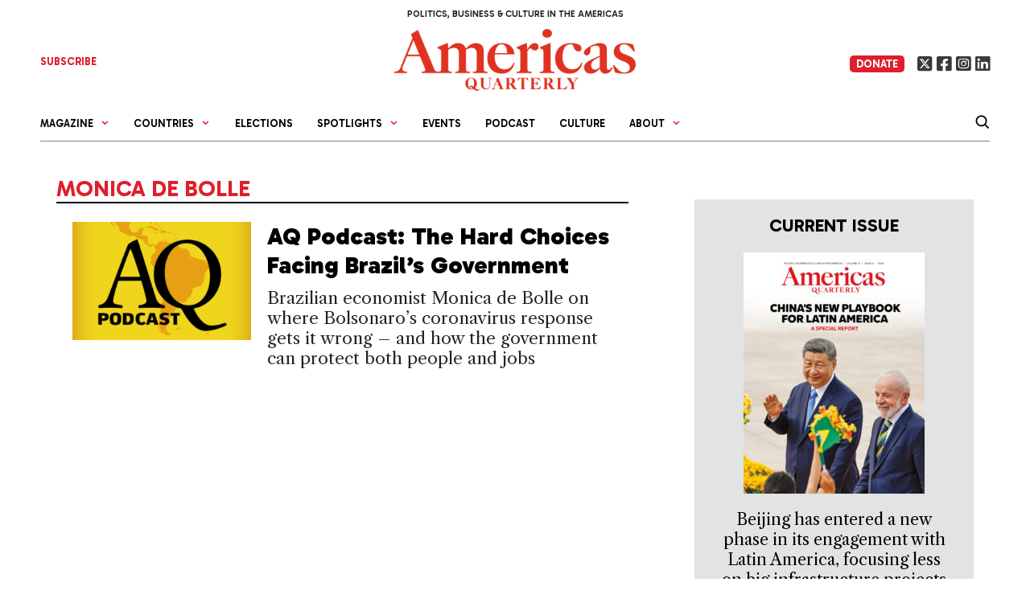

--- FILE ---
content_type: text/html; charset=UTF-8
request_url: https://www.americasquarterly.org/tag/monica-de-bolle/
body_size: 28841
content:


 <!DOCTYPE html>
<html lang="en-US">
<head>
	<meta charset="UTF-8">
	<meta name='robots' content='index, follow, max-image-preview:large, max-snippet:-1, max-video-preview:-1' />
<meta name="viewport" content="width=device-width, initial-scale=1">
	<!-- This site is optimized with the Yoast SEO plugin v26.7 - https://yoast.com/wordpress/plugins/seo/ -->
	<title>Monica de Bolle Archives - Americas Quarterly</title>
	<meta property="og:locale" content="en_US" />
	<meta property="og:type" content="article" />
	<meta property="og:title" content="Monica de Bolle Archives - Americas Quarterly" />
	<meta property="og:url" content="https://americasquarterly.org/tag/monica-de-bolle/" />
	<meta property="og:site_name" content="Americas Quarterly" />
	<meta name="twitter:card" content="summary_large_image" />
	<meta name="twitter:site" content="@amerquarterly" />
	<script type="application/ld+json" class="yoast-schema-graph">{"@context":"https://schema.org","@graph":[{"@type":"CollectionPage","@id":"https://americasquarterly.org/tag/monica-de-bolle/","url":"https://americasquarterly.org/tag/monica-de-bolle/","name":"Monica de Bolle Archives - Americas Quarterly","isPartOf":{"@id":"https://americasquarterly.org/#website"},"primaryImageOfPage":{"@id":"https://americasquarterly.org/tag/monica-de-bolle/#primaryimage"},"image":{"@id":"https://americasquarterly.org/tag/monica-de-bolle/#primaryimage"},"thumbnailUrl":"https://www.americasquarterly.org/wp-content/uploads/2020/04/AQ-Podcast_625-x-415.png","breadcrumb":{"@id":"https://americasquarterly.org/tag/monica-de-bolle/#breadcrumb"},"inLanguage":"en-US"},{"@type":"ImageObject","inLanguage":"en-US","@id":"https://americasquarterly.org/tag/monica-de-bolle/#primaryimage","url":"https://www.americasquarterly.org/wp-content/uploads/2020/04/AQ-Podcast_625-x-415.png","contentUrl":"https://www.americasquarterly.org/wp-content/uploads/2020/04/AQ-Podcast_625-x-415.png","width":625,"height":415},{"@type":"BreadcrumbList","@id":"https://americasquarterly.org/tag/monica-de-bolle/#breadcrumb","itemListElement":[{"@type":"ListItem","position":1,"name":"Home","item":"https://americasquarterly.org/"},{"@type":"ListItem","position":2,"name":"Monica de Bolle"}]},{"@type":"WebSite","@id":"https://americasquarterly.org/#website","url":"https://americasquarterly.org/","name":"Americas Quarterly","description":"Politics, Business &amp; Culture in the Americas","publisher":{"@id":"https://americasquarterly.org/#organization"},"potentialAction":[{"@type":"SearchAction","target":{"@type":"EntryPoint","urlTemplate":"https://americasquarterly.org/?s={search_term_string}"},"query-input":{"@type":"PropertyValueSpecification","valueRequired":true,"valueName":"search_term_string"}}],"inLanguage":"en-US"},{"@type":"Organization","@id":"https://americasquarterly.org/#organization","name":"Americas Quarterly","url":"https://americasquarterly.org/","logo":{"@type":"ImageObject","inLanguage":"en-US","@id":"https://americasquarterly.org/#/schema/logo/image/","url":"https://www.americasquarterly.org/wp-content/uploads/2022/07/AQSocialMediaLogo022522.jpg","contentUrl":"https://www.americasquarterly.org/wp-content/uploads/2022/07/AQSocialMediaLogo022522.jpg","width":784,"height":784,"caption":"Americas Quarterly"},"image":{"@id":"https://americasquarterly.org/#/schema/logo/image/"},"sameAs":["https://www.facebook.com/americasquarterly","https://x.com/amerquarterly","https://www.linkedin.com/company/11093706"]}]}</script>
	<!-- / Yoast SEO plugin. -->


<link rel="stylesheet" href="https://use.typekit.net/vjy4xkq.css">

<link rel="preconnect" href="https://fonts.googleapis.com">
<link rel="preconnect" href="https://fonts.gstatic.com" crossorigin>
<link href="https://fonts.googleapis.com/css2?family=Gabarito:wght@300,400;500;600;700;800;900&display=swap" rel="stylesheet">


<link href="https://fonts.googleapis.com/css2?family=EB+Garamond:ital,wght@0,400;0,500;0,600;0,700;1,400;1,500;1,600;1,700&family=Gabarito:wght@400;500;600;700;800;900&family=Libre+Caslon+Text:ital,wght@0,400;0,700;1,400&display=swap" rel="stylesheet"><!-- Google tag (gtag.js) -->
<script async src="https://www.googletagmanager.com/gtag/js?id=G-XQZCX56VSS"></script>
<script>
  window.dataLayer = window.dataLayer || [];
  function gtag(){dataLayer.push(arguments);}
  gtag('js', new Date());

  gtag('config', 'G-XQZCX56VSS');
</script>
<!-- Google tag (gtag.js) -->
<script async src="https://www.googletagmanager.com/gtag/js?id=UA-2256422-1"></script>
<script>
  window.dataLayer = window.dataLayer || [];
  function gtag(){dataLayer.push(arguments);}
  gtag('js', new Date());

  gtag('config', 'UA-2256422-1');
</script><link rel='dns-prefetch' href='//www.americasquarterly.org' />
<link rel='dns-prefetch' href='//static.addtoany.com' />
<link rel='dns-prefetch' href='//use.fontawesome.com' />
<link href='https://fonts.gstatic.com' crossorigin rel='preconnect' />
<link href='https://fonts.googleapis.com' crossorigin rel='preconnect' />
<link rel="alternate" type="application/rss+xml" title="Americas Quarterly &raquo; Feed" href="https://www.americasquarterly.org/feed/" />
<script id="wpp-js" src="https://www.americasquarterly.org/wp-content/plugins/wordpress-popular-posts/assets/js/wpp.min.js?ver=7.3.6" data-sampling="0" data-sampling-rate="100" data-api-url="https://www.americasquarterly.org/wp-json/wordpress-popular-posts" data-post-id="0" data-token="c2ece0be19" data-lang="0" data-debug="0"></script>
<link rel="alternate" type="application/rss+xml" title="Americas Quarterly &raquo; Monica de Bolle Tag Feed" href="https://www.americasquarterly.org/tag/monica-de-bolle/feed/" />
<style id='wp-img-auto-sizes-contain-inline-css'>
img:is([sizes=auto i],[sizes^="auto," i]){contain-intrinsic-size:3000px 1500px}
/*# sourceURL=wp-img-auto-sizes-contain-inline-css */
</style>
<link rel='stylesheet' id='toolset_bootstrap_4-css' href='https://www.americasquarterly.org/wp-content/plugins/types/vendor/toolset/toolset-common/res/lib/bootstrap4/css/bootstrap.min.css?ver=4.5.3' media='screen' />
<link rel='stylesheet' id='generate-fonts-css' href='//fonts.googleapis.com/css?family=Open+Sans:300,300italic,regular,italic,600,600italic,700,700italic,800,800italic' media='all' />
<style id='wp-emoji-styles-inline-css'>

	img.wp-smiley, img.emoji {
		display: inline !important;
		border: none !important;
		box-shadow: none !important;
		height: 1em !important;
		width: 1em !important;
		margin: 0 0.07em !important;
		vertical-align: -0.1em !important;
		background: none !important;
		padding: 0 !important;
	}
/*# sourceURL=wp-emoji-styles-inline-css */
</style>
<link rel='stylesheet' id='wp-block-library-css' href='https://www.americasquarterly.org/wp-includes/css/dist/block-library/style.min.css?ver=6.9' media='all' />
<style id='wp-block-list-inline-css'>
ol,ul{box-sizing:border-box}:root :where(.wp-block-list.has-background){padding:1.25em 2.375em}
/*# sourceURL=https://www.americasquarterly.org/wp-includes/blocks/list/style.min.css */
</style>
<style id='wp-block-paragraph-inline-css'>
.is-small-text{font-size:.875em}.is-regular-text{font-size:1em}.is-large-text{font-size:2.25em}.is-larger-text{font-size:3em}.has-drop-cap:not(:focus):first-letter{float:left;font-size:8.4em;font-style:normal;font-weight:100;line-height:.68;margin:.05em .1em 0 0;text-transform:uppercase}body.rtl .has-drop-cap:not(:focus):first-letter{float:none;margin-left:.1em}p.has-drop-cap.has-background{overflow:hidden}:root :where(p.has-background){padding:1.25em 2.375em}:where(p.has-text-color:not(.has-link-color)) a{color:inherit}p.has-text-align-left[style*="writing-mode:vertical-lr"],p.has-text-align-right[style*="writing-mode:vertical-rl"]{rotate:180deg}
/*# sourceURL=https://www.americasquarterly.org/wp-includes/blocks/paragraph/style.min.css */
</style>
<style id='global-styles-inline-css'>
:root{--wp--preset--aspect-ratio--square: 1;--wp--preset--aspect-ratio--4-3: 4/3;--wp--preset--aspect-ratio--3-4: 3/4;--wp--preset--aspect-ratio--3-2: 3/2;--wp--preset--aspect-ratio--2-3: 2/3;--wp--preset--aspect-ratio--16-9: 16/9;--wp--preset--aspect-ratio--9-16: 9/16;--wp--preset--color--black: #000000;--wp--preset--color--cyan-bluish-gray: #abb8c3;--wp--preset--color--white: #ffffff;--wp--preset--color--pale-pink: #f78da7;--wp--preset--color--vivid-red: #cf2e2e;--wp--preset--color--luminous-vivid-orange: #ff6900;--wp--preset--color--luminous-vivid-amber: #fcb900;--wp--preset--color--light-green-cyan: #7bdcb5;--wp--preset--color--vivid-green-cyan: #00d084;--wp--preset--color--pale-cyan-blue: #8ed1fc;--wp--preset--color--vivid-cyan-blue: #0693e3;--wp--preset--color--vivid-purple: #9b51e0;--wp--preset--color--contrast: var(--contrast);--wp--preset--color--contrast-2: var(--contrast-2);--wp--preset--color--contrast-3: var(--contrast-3);--wp--preset--color--base: var(--base);--wp--preset--color--base-2: var(--base-2);--wp--preset--color--base-3: var(--base-3);--wp--preset--color--accent: var(--accent);--wp--preset--color--global-color-8: var(--global-color-8);--wp--preset--color--global-light-blue: var(--global-light-blue);--wp--preset--color--global-light-green: var(--global-light-green);--wp--preset--color--global-green: var(--global-green);--wp--preset--color--global-yellow: var(--global-yellow);--wp--preset--color--global-grey: var(--global-grey);--wp--preset--gradient--vivid-cyan-blue-to-vivid-purple: linear-gradient(135deg,rgb(6,147,227) 0%,rgb(155,81,224) 100%);--wp--preset--gradient--light-green-cyan-to-vivid-green-cyan: linear-gradient(135deg,rgb(122,220,180) 0%,rgb(0,208,130) 100%);--wp--preset--gradient--luminous-vivid-amber-to-luminous-vivid-orange: linear-gradient(135deg,rgb(252,185,0) 0%,rgb(255,105,0) 100%);--wp--preset--gradient--luminous-vivid-orange-to-vivid-red: linear-gradient(135deg,rgb(255,105,0) 0%,rgb(207,46,46) 100%);--wp--preset--gradient--very-light-gray-to-cyan-bluish-gray: linear-gradient(135deg,rgb(238,238,238) 0%,rgb(169,184,195) 100%);--wp--preset--gradient--cool-to-warm-spectrum: linear-gradient(135deg,rgb(74,234,220) 0%,rgb(151,120,209) 20%,rgb(207,42,186) 40%,rgb(238,44,130) 60%,rgb(251,105,98) 80%,rgb(254,248,76) 100%);--wp--preset--gradient--blush-light-purple: linear-gradient(135deg,rgb(255,206,236) 0%,rgb(152,150,240) 100%);--wp--preset--gradient--blush-bordeaux: linear-gradient(135deg,rgb(254,205,165) 0%,rgb(254,45,45) 50%,rgb(107,0,62) 100%);--wp--preset--gradient--luminous-dusk: linear-gradient(135deg,rgb(255,203,112) 0%,rgb(199,81,192) 50%,rgb(65,88,208) 100%);--wp--preset--gradient--pale-ocean: linear-gradient(135deg,rgb(255,245,203) 0%,rgb(182,227,212) 50%,rgb(51,167,181) 100%);--wp--preset--gradient--electric-grass: linear-gradient(135deg,rgb(202,248,128) 0%,rgb(113,206,126) 100%);--wp--preset--gradient--midnight: linear-gradient(135deg,rgb(2,3,129) 0%,rgb(40,116,252) 100%);--wp--preset--font-size--small: 13px;--wp--preset--font-size--medium: 20px;--wp--preset--font-size--large: 36px;--wp--preset--font-size--x-large: 42px;--wp--preset--spacing--20: 0.44rem;--wp--preset--spacing--30: 0.67rem;--wp--preset--spacing--40: 1rem;--wp--preset--spacing--50: 1.5rem;--wp--preset--spacing--60: 2.25rem;--wp--preset--spacing--70: 3.38rem;--wp--preset--spacing--80: 5.06rem;--wp--preset--shadow--natural: 6px 6px 9px rgba(0, 0, 0, 0.2);--wp--preset--shadow--deep: 12px 12px 50px rgba(0, 0, 0, 0.4);--wp--preset--shadow--sharp: 6px 6px 0px rgba(0, 0, 0, 0.2);--wp--preset--shadow--outlined: 6px 6px 0px -3px rgb(255, 255, 255), 6px 6px rgb(0, 0, 0);--wp--preset--shadow--crisp: 6px 6px 0px rgb(0, 0, 0);}:where(.is-layout-flex){gap: 0.5em;}:where(.is-layout-grid){gap: 0.5em;}body .is-layout-flex{display: flex;}.is-layout-flex{flex-wrap: wrap;align-items: center;}.is-layout-flex > :is(*, div){margin: 0;}body .is-layout-grid{display: grid;}.is-layout-grid > :is(*, div){margin: 0;}:where(.wp-block-columns.is-layout-flex){gap: 2em;}:where(.wp-block-columns.is-layout-grid){gap: 2em;}:where(.wp-block-post-template.is-layout-flex){gap: 1.25em;}:where(.wp-block-post-template.is-layout-grid){gap: 1.25em;}.has-black-color{color: var(--wp--preset--color--black) !important;}.has-cyan-bluish-gray-color{color: var(--wp--preset--color--cyan-bluish-gray) !important;}.has-white-color{color: var(--wp--preset--color--white) !important;}.has-pale-pink-color{color: var(--wp--preset--color--pale-pink) !important;}.has-vivid-red-color{color: var(--wp--preset--color--vivid-red) !important;}.has-luminous-vivid-orange-color{color: var(--wp--preset--color--luminous-vivid-orange) !important;}.has-luminous-vivid-amber-color{color: var(--wp--preset--color--luminous-vivid-amber) !important;}.has-light-green-cyan-color{color: var(--wp--preset--color--light-green-cyan) !important;}.has-vivid-green-cyan-color{color: var(--wp--preset--color--vivid-green-cyan) !important;}.has-pale-cyan-blue-color{color: var(--wp--preset--color--pale-cyan-blue) !important;}.has-vivid-cyan-blue-color{color: var(--wp--preset--color--vivid-cyan-blue) !important;}.has-vivid-purple-color{color: var(--wp--preset--color--vivid-purple) !important;}.has-black-background-color{background-color: var(--wp--preset--color--black) !important;}.has-cyan-bluish-gray-background-color{background-color: var(--wp--preset--color--cyan-bluish-gray) !important;}.has-white-background-color{background-color: var(--wp--preset--color--white) !important;}.has-pale-pink-background-color{background-color: var(--wp--preset--color--pale-pink) !important;}.has-vivid-red-background-color{background-color: var(--wp--preset--color--vivid-red) !important;}.has-luminous-vivid-orange-background-color{background-color: var(--wp--preset--color--luminous-vivid-orange) !important;}.has-luminous-vivid-amber-background-color{background-color: var(--wp--preset--color--luminous-vivid-amber) !important;}.has-light-green-cyan-background-color{background-color: var(--wp--preset--color--light-green-cyan) !important;}.has-vivid-green-cyan-background-color{background-color: var(--wp--preset--color--vivid-green-cyan) !important;}.has-pale-cyan-blue-background-color{background-color: var(--wp--preset--color--pale-cyan-blue) !important;}.has-vivid-cyan-blue-background-color{background-color: var(--wp--preset--color--vivid-cyan-blue) !important;}.has-vivid-purple-background-color{background-color: var(--wp--preset--color--vivid-purple) !important;}.has-black-border-color{border-color: var(--wp--preset--color--black) !important;}.has-cyan-bluish-gray-border-color{border-color: var(--wp--preset--color--cyan-bluish-gray) !important;}.has-white-border-color{border-color: var(--wp--preset--color--white) !important;}.has-pale-pink-border-color{border-color: var(--wp--preset--color--pale-pink) !important;}.has-vivid-red-border-color{border-color: var(--wp--preset--color--vivid-red) !important;}.has-luminous-vivid-orange-border-color{border-color: var(--wp--preset--color--luminous-vivid-orange) !important;}.has-luminous-vivid-amber-border-color{border-color: var(--wp--preset--color--luminous-vivid-amber) !important;}.has-light-green-cyan-border-color{border-color: var(--wp--preset--color--light-green-cyan) !important;}.has-vivid-green-cyan-border-color{border-color: var(--wp--preset--color--vivid-green-cyan) !important;}.has-pale-cyan-blue-border-color{border-color: var(--wp--preset--color--pale-cyan-blue) !important;}.has-vivid-cyan-blue-border-color{border-color: var(--wp--preset--color--vivid-cyan-blue) !important;}.has-vivid-purple-border-color{border-color: var(--wp--preset--color--vivid-purple) !important;}.has-vivid-cyan-blue-to-vivid-purple-gradient-background{background: var(--wp--preset--gradient--vivid-cyan-blue-to-vivid-purple) !important;}.has-light-green-cyan-to-vivid-green-cyan-gradient-background{background: var(--wp--preset--gradient--light-green-cyan-to-vivid-green-cyan) !important;}.has-luminous-vivid-amber-to-luminous-vivid-orange-gradient-background{background: var(--wp--preset--gradient--luminous-vivid-amber-to-luminous-vivid-orange) !important;}.has-luminous-vivid-orange-to-vivid-red-gradient-background{background: var(--wp--preset--gradient--luminous-vivid-orange-to-vivid-red) !important;}.has-very-light-gray-to-cyan-bluish-gray-gradient-background{background: var(--wp--preset--gradient--very-light-gray-to-cyan-bluish-gray) !important;}.has-cool-to-warm-spectrum-gradient-background{background: var(--wp--preset--gradient--cool-to-warm-spectrum) !important;}.has-blush-light-purple-gradient-background{background: var(--wp--preset--gradient--blush-light-purple) !important;}.has-blush-bordeaux-gradient-background{background: var(--wp--preset--gradient--blush-bordeaux) !important;}.has-luminous-dusk-gradient-background{background: var(--wp--preset--gradient--luminous-dusk) !important;}.has-pale-ocean-gradient-background{background: var(--wp--preset--gradient--pale-ocean) !important;}.has-electric-grass-gradient-background{background: var(--wp--preset--gradient--electric-grass) !important;}.has-midnight-gradient-background{background: var(--wp--preset--gradient--midnight) !important;}.has-small-font-size{font-size: var(--wp--preset--font-size--small) !important;}.has-medium-font-size{font-size: var(--wp--preset--font-size--medium) !important;}.has-large-font-size{font-size: var(--wp--preset--font-size--large) !important;}.has-x-large-font-size{font-size: var(--wp--preset--font-size--x-large) !important;}
/*# sourceURL=global-styles-inline-css */
</style>

<style id='classic-theme-styles-inline-css'>
/*! This file is auto-generated */
.wp-block-button__link{color:#fff;background-color:#32373c;border-radius:9999px;box-shadow:none;text-decoration:none;padding:calc(.667em + 2px) calc(1.333em + 2px);font-size:1.125em}.wp-block-file__button{background:#32373c;color:#fff;text-decoration:none}
/*# sourceURL=/wp-includes/css/classic-themes.min.css */
</style>
<link rel='stylesheet' id='main-toc-block-style-css' href='https://www.americasquarterly.org/wp-content/themes/americansquarterly/template-parts/issue-blocks/main-toc/style.css?ver=1768199138' media='all' />
<link rel='stylesheet' id='main-articles-block-style-css' href='https://www.americasquarterly.org/wp-content/themes/americansquarterly/template-parts/issue-blocks/main-articles/style.css?ver=1768199138' media='all' />
<link rel='stylesheet' id='right-articles-block-style-css' href='https://www.americasquarterly.org/wp-content/themes/americansquarterly/template-parts/issue-blocks/right-articles/style.css?ver=1768199138' media='all' />
<link rel='stylesheet' id='featured-articles-block-style-css' href='https://www.americasquarterly.org/wp-content/themes/americansquarterly/template-parts/issue-blocks/featured-articles/style.css?ver=1768199138' media='all' />
<style id='font-awesome-svg-styles-default-inline-css'>
.svg-inline--fa {
  display: inline-block;
  height: 1em;
  overflow: visible;
  vertical-align: -.125em;
}
/*# sourceURL=font-awesome-svg-styles-default-inline-css */
</style>
<link rel='stylesheet' id='font-awesome-svg-styles-css' href='https://www.americasquarterly.org/wp-content/uploads/font-awesome/v6.4.2/css/svg-with-js.css' media='all' />
<style id='font-awesome-svg-styles-inline-css'>
   .wp-block-font-awesome-icon svg::before,
   .wp-rich-text-font-awesome-icon svg::before {content: unset;}
/*# sourceURL=font-awesome-svg-styles-inline-css */
</style>
<link rel='stylesheet' id='bodhi-svgs-attachment-css' href='https://www.americasquarterly.org/wp-content/plugins/svg-support/css/svgs-attachment.css' media='all' />
<link rel='stylesheet' id='wordpress-popular-posts-css-css' href='https://www.americasquarterly.org/wp-content/plugins/wordpress-popular-posts/assets/css/wpp.css?ver=7.3.6' media='all' />
<link rel='stylesheet' id='generate-style-grid-css' href='https://www.americasquarterly.org/wp-content/themes/generatepress/assets/css/unsemantic-grid.min.css?ver=3.6.1' media='all' />
<link rel='stylesheet' id='generate-style-css' href='https://www.americasquarterly.org/wp-content/themes/generatepress/assets/css/style.min.css?ver=3.6.1' media='all' />
<style id='generate-style-inline-css'>
body{background-color:#ffffff;color:#222222;}a{color:#0a0a0a;}a:hover, a:focus, a:active{color:#000000;}body .grid-container{max-width:1220px;}.wp-block-group__inner-container{max-width:1220px;margin-left:auto;margin-right:auto;}.site-header .header-image{width:370px;}:root{--contrast:#222222;--contrast-2:#575760;--contrast-3:#b2b2be;--base:#f0f0f0;--base-2:#f7f8f9;--base-3:#ffffff;--accent:#1e73be;--global-color-8:#df1f2d;--global-light-blue:#4879b6;--global-light-green:#6c9842;--global-green:#00944f;--global-yellow:#c0870f;--global-grey:#7b7b7b;}:root .has-contrast-color{color:var(--contrast);}:root .has-contrast-background-color{background-color:var(--contrast);}:root .has-contrast-2-color{color:var(--contrast-2);}:root .has-contrast-2-background-color{background-color:var(--contrast-2);}:root .has-contrast-3-color{color:var(--contrast-3);}:root .has-contrast-3-background-color{background-color:var(--contrast-3);}:root .has-base-color{color:var(--base);}:root .has-base-background-color{background-color:var(--base);}:root .has-base-2-color{color:var(--base-2);}:root .has-base-2-background-color{background-color:var(--base-2);}:root .has-base-3-color{color:var(--base-3);}:root .has-base-3-background-color{background-color:var(--base-3);}:root .has-accent-color{color:var(--accent);}:root .has-accent-background-color{background-color:var(--accent);}:root .has-global-color-8-color{color:var(--global-color-8);}:root .has-global-color-8-background-color{background-color:var(--global-color-8);}:root .has-global-light-blue-color{color:var(--global-light-blue);}:root .has-global-light-blue-background-color{background-color:var(--global-light-blue);}:root .has-global-light-green-color{color:var(--global-light-green);}:root .has-global-light-green-background-color{background-color:var(--global-light-green);}:root .has-global-green-color{color:var(--global-green);}:root .has-global-green-background-color{background-color:var(--global-green);}:root .has-global-yellow-color{color:var(--global-yellow);}:root .has-global-yellow-background-color{background-color:var(--global-yellow);}:root .has-global-grey-color{color:var(--global-grey);}:root .has-global-grey-background-color{background-color:var(--global-grey);}body, button, input, select, textarea{font-family:"Open Sans", sans-serif;}body{line-height:1.5;}.entry-content > [class*="wp-block-"]:not(:last-child):not(.wp-block-heading){margin-bottom:1.5em;}.main-title{font-size:45px;}.main-navigation a, .menu-toggle{font-weight:bold;font-size:16px;}.main-navigation .main-nav ul ul li a{font-size:15px;}.sidebar .widget, .footer-widgets .widget{font-size:17px;}h1{font-weight:300;font-size:40px;}h2{font-weight:300;font-size:30px;}h3{font-size:20px;}h4{font-weight:bold;font-size:inherit;}h5{font-size:inherit;}@media (max-width:768px){.main-title{font-size:20px;}h1{font-size:30px;}h2{font-size:25px;}}.top-bar{background-color:#636363;color:#ffffff;}.top-bar a{color:#ffffff;}.top-bar a:hover{color:#303030;}.site-header{background-color:#ffffff;color:#3a3a3a;}.site-header a{color:#3a3a3a;}.main-title a,.main-title a:hover{color:#222222;}.site-description{color:#757575;}.mobile-menu-control-wrapper .menu-toggle,.mobile-menu-control-wrapper .menu-toggle:hover,.mobile-menu-control-wrapper .menu-toggle:focus,.has-inline-mobile-toggle #site-navigation.toggled{background-color:rgba(0, 0, 0, 0.02);}.main-navigation,.main-navigation ul ul{background-color:#ffffff;}.main-navigation .main-nav ul li a, .main-navigation .menu-toggle, .main-navigation .menu-bar-items{color:#0a0a0a;}.main-navigation .main-nav ul li:not([class*="current-menu-"]):hover > a, .main-navigation .main-nav ul li:not([class*="current-menu-"]):focus > a, .main-navigation .main-nav ul li.sfHover:not([class*="current-menu-"]) > a, .main-navigation .menu-bar-item:hover > a, .main-navigation .menu-bar-item.sfHover > a{color:#222222;background-color:#ffffff;}button.menu-toggle:hover,button.menu-toggle:focus,.main-navigation .mobile-bar-items a,.main-navigation .mobile-bar-items a:hover,.main-navigation .mobile-bar-items a:focus{color:#0a0a0a;}.main-navigation .main-nav ul li[class*="current-menu-"] > a{color:#0a0a0a;background-color:#ffffff;}.navigation-search input[type="search"],.navigation-search input[type="search"]:active, .navigation-search input[type="search"]:focus, .main-navigation .main-nav ul li.search-item.active > a, .main-navigation .menu-bar-items .search-item.active > a{color:#222222;background-color:#ffffff;}.main-navigation ul ul{background-color:#ffffff;}.main-navigation .main-nav ul ul li a{color:#0a0a0a;}.main-navigation .main-nav ul ul li:not([class*="current-menu-"]):hover > a,.main-navigation .main-nav ul ul li:not([class*="current-menu-"]):focus > a, .main-navigation .main-nav ul ul li.sfHover:not([class*="current-menu-"]) > a{color:#0a0a0a;background-color:#ffffff;}.main-navigation .main-nav ul ul li[class*="current-menu-"] > a{color:#0a0a0a;background-color:#ffffff;}.separate-containers .inside-article, .separate-containers .comments-area, .separate-containers .page-header, .one-container .container, .separate-containers .paging-navigation, .inside-page-header{background-color:#ffffff;}.inside-article a,.paging-navigation a,.comments-area a,.page-header a{color:#1e72bd;}.entry-meta{color:#595959;}.entry-meta a{color:#595959;}.entry-meta a:hover{color:#1e73be;}.sidebar .widget{background-color:#ffffff;}.sidebar .widget .widget-title{color:#000000;}.footer-widgets{background-color:#ffffff;}.footer-widgets .widget-title{color:#000000;}.site-info{color:#ffffff;background-color:#222222;}.site-info a{color:#ffffff;}.site-info a:hover{color:#606060;}.footer-bar .widget_nav_menu .current-menu-item a{color:#606060;}input[type="text"],input[type="email"],input[type="url"],input[type="password"],input[type="search"],input[type="tel"],input[type="number"],textarea,select{color:#666666;background-color:#fafafa;border-color:#cccccc;}input[type="text"]:focus,input[type="email"]:focus,input[type="url"]:focus,input[type="password"]:focus,input[type="search"]:focus,input[type="tel"]:focus,input[type="number"]:focus,textarea:focus,select:focus{color:#666666;background-color:#ffffff;border-color:#bfbfbf;}button,html input[type="button"],input[type="reset"],input[type="submit"],a.button,a.wp-block-button__link:not(.has-background){color:#ffffff;background-color:#666666;}button:hover,html input[type="button"]:hover,input[type="reset"]:hover,input[type="submit"]:hover,a.button:hover,button:focus,html input[type="button"]:focus,input[type="reset"]:focus,input[type="submit"]:focus,a.button:focus,a.wp-block-button__link:not(.has-background):active,a.wp-block-button__link:not(.has-background):focus,a.wp-block-button__link:not(.has-background):hover{color:#ffffff;background-color:#3f3f3f;}a.generate-back-to-top{background-color:rgba( 0,0,0,0.4 );color:#ffffff;}a.generate-back-to-top:hover,a.generate-back-to-top:focus{background-color:rgba( 0,0,0,0.6 );color:#ffffff;}:root{--gp-search-modal-bg-color:var(--base-3);--gp-search-modal-text-color:var(--contrast);--gp-search-modal-overlay-bg-color:rgba(0,0,0,0.2);}@media (max-width: 768px){.main-navigation .menu-bar-item:hover > a, .main-navigation .menu-bar-item.sfHover > a{background:none;color:#0a0a0a;}}.inside-top-bar{padding:10px;}.inside-header{padding:40px;}.site-main .wp-block-group__inner-container{padding:40px;}.entry-content .alignwide, body:not(.no-sidebar) .entry-content .alignfull{margin-left:-40px;width:calc(100% + 80px);max-width:calc(100% + 80px);}.separate-containers .widget, .separate-containers .site-main > *, .separate-containers .page-header, .widget-area .main-navigation{margin-bottom:2px;}.separate-containers .site-main{margin:2px;}.both-right.separate-containers .inside-left-sidebar{margin-right:1px;}.both-right.separate-containers .inside-right-sidebar{margin-left:1px;}.both-left.separate-containers .inside-left-sidebar{margin-right:1px;}.both-left.separate-containers .inside-right-sidebar{margin-left:1px;}.separate-containers .page-header-image, .separate-containers .page-header-contained, .separate-containers .page-header-image-single, .separate-containers .page-header-content-single{margin-top:2px;}.separate-containers .inside-right-sidebar, .separate-containers .inside-left-sidebar{margin-top:2px;margin-bottom:2px;}.rtl .menu-item-has-children .dropdown-menu-toggle{padding-left:20px;}.rtl .main-navigation .main-nav ul li.menu-item-has-children > a{padding-right:20px;}.site-info{padding:20px;}@media (max-width:768px){.separate-containers .inside-article, .separate-containers .comments-area, .separate-containers .page-header, .separate-containers .paging-navigation, .one-container .site-content, .inside-page-header{padding:30px;}.site-main .wp-block-group__inner-container{padding:30px;}.site-info{padding-right:10px;padding-left:10px;}.entry-content .alignwide, body:not(.no-sidebar) .entry-content .alignfull{margin-left:-30px;width:calc(100% + 60px);max-width:calc(100% + 60px);}}.one-container .sidebar .widget{padding:0px;}@media (max-width: 768px){.main-navigation .menu-toggle,.main-navigation .mobile-bar-items,.sidebar-nav-mobile:not(#sticky-placeholder){display:block;}.main-navigation ul,.gen-sidebar-nav{display:none;}[class*="nav-float-"] .site-header .inside-header > *{float:none;clear:both;}}
.dynamic-author-image-rounded{border-radius:100%;}.dynamic-featured-image, .dynamic-author-image{vertical-align:middle;}.one-container.blog .dynamic-content-template:not(:last-child), .one-container.archive .dynamic-content-template:not(:last-child){padding-bottom:0px;}.dynamic-entry-excerpt > p:last-child{margin-bottom:0px;}
.navigation-branding .main-title{font-weight:bold;text-transform:none;font-size:45px;}@media (max-width: 768px){.navigation-branding .main-title{font-size:20px;}}
/*# sourceURL=generate-style-inline-css */
</style>
<link rel='stylesheet' id='generate-mobile-style-css' href='https://www.americasquarterly.org/wp-content/themes/generatepress/assets/css/mobile.min.css?ver=3.6.1' media='all' />
<link rel='stylesheet' id='generate-font-icons-css' href='https://www.americasquarterly.org/wp-content/themes/generatepress/assets/css/components/font-icons.min.css?ver=3.6.1' media='all' />
<link rel='stylesheet' id='font-awesome-css' href='https://www.americasquarterly.org/wp-content/plugins/types/vendor/toolset/toolset-common/res/lib/font-awesome/css/font-awesome.min.css?ver=4.7.0' media='screen' />
<link rel='stylesheet' id='generate-child-css' href='https://www.americasquarterly.org/wp-content/themes/americansquarterly/style.css?ver=1768199138' media='all' />
<link rel='stylesheet' id='font-awesome-official-css' href='https://use.fontawesome.com/releases/v6.4.2/css/all.css' media='all' integrity="sha384-blOohCVdhjmtROpu8+CfTnUWham9nkX7P7OZQMst+RUnhtoY/9qemFAkIKOYxDI3" crossorigin="anonymous" />
<link rel='stylesheet' id='addtoany-css' href='https://www.americasquarterly.org/wp-content/plugins/add-to-any/addtoany.min.css?ver=1.16' media='all' />
<style id='generateblocks-inline-css'>
.gb-container.gb-tabs__item:not(.gb-tabs__item-open){display:none;}.gb-container-6524d31b{padding-right:15px;padding-left:15px;background-color:#000000;color:var(--base-3);}.gb-container-b3da1cdd{max-width:1200px;margin:5px auto 59px;}.gb-grid-wrapper > .gb-grid-column-65cb2e4a{width:20%;}.gb-container-3b06ff45{margin-top:20px;}.gb-grid-wrapper > .gb-grid-column-f48db6a5{width:35%;}.gb-grid-wrapper > .gb-grid-column-5578822c{width:33.33%;}.gb-grid-wrapper > .gb-grid-column-e0f11260{width:33.33%;}.gb-grid-wrapper > .gb-grid-column-1e178158{width:33.33%;}.gb-grid-wrapper > .gb-grid-column-01d07336{width:5%;}.gb-grid-wrapper > .gb-grid-column-a7162e77{width:21%;}.gb-grid-wrapper > .gb-grid-column-ea8fab85{width:19%;}.gb-grid-wrapper-a100719f{display:flex;flex-wrap:wrap;margin-left:-40px;}.gb-grid-wrapper-a100719f > .gb-grid-column{box-sizing:border-box;padding-left:40px;}.gb-grid-wrapper-739dc9ab{display:flex;flex-wrap:wrap;}.gb-grid-wrapper-739dc9ab > .gb-grid-column{box-sizing:border-box;}.gb-block-image-a72a11a2{margin-bottom:4px;}.gb-image-a72a11a2{width:100px;vertical-align:middle;}@media (max-width: 767px) {.gb-grid-wrapper > .gb-grid-column-65cb2e4a{width:100%;}.gb-grid-wrapper > .gb-grid-column-f48db6a5{width:100%;}.gb-grid-wrapper > .gb-grid-column-5578822c{width:100%;}.gb-grid-wrapper > .gb-grid-column-e0f11260{width:100%;}.gb-grid-wrapper > .gb-grid-column-1e178158{width:100%;}.gb-grid-wrapper > .gb-grid-column-01d07336{width:100%;}.gb-grid-wrapper > .gb-grid-column-a7162e77{width:100%;}.gb-grid-wrapper > .gb-grid-column-ea8fab85{width:100%;}}:root{--gb-container-width:1220px;}.gb-container .wp-block-image img{vertical-align:middle;}.gb-grid-wrapper .wp-block-image{margin-bottom:0;}.gb-highlight{background:none;}.gb-shape{line-height:0;}.gb-container-link{position:absolute;top:0;right:0;bottom:0;left:0;z-index:99;}
/*# sourceURL=generateblocks-inline-css */
</style>
<link rel='stylesheet' id='generate-offside-css' href='https://www.americasquarterly.org/wp-content/plugins/gp-premium/menu-plus/functions/css/offside.min.css?ver=2.5.1' media='all' />
<style id='generate-offside-inline-css'>
:root{--gp-slideout-width:265px;}.slideout-navigation.main-navigation .main-nav ul li a{font-weight:normal;text-transform:none;}.slideout-navigation.main-navigation.do-overlay .main-nav ul ul li a{font-size:1em;}.slideout-navigation, .slideout-navigation a{color:#0a0a0a;}.slideout-navigation button.slideout-exit{color:#0a0a0a;padding-left:20px;padding-right:20px;}.slideout-navigation .dropdown-menu-toggle:before{content:"\f107";}.slideout-navigation .sfHover > a .dropdown-menu-toggle:before{content:"\f106";}@media (max-width: 768px){.menu-bar-item.slideout-toggle{display:none;}}
/*# sourceURL=generate-offside-inline-css */
</style>
<link rel='stylesheet' id='gp-premium-icons-css' href='https://www.americasquarterly.org/wp-content/plugins/gp-premium/general/icons/icons.min.css?ver=2.5.1' media='all' />
<link rel='stylesheet' id='generate-navigation-branding-css' href='https://www.americasquarterly.org/wp-content/plugins/gp-premium/menu-plus/functions/css/navigation-branding.min.css?ver=2.5.1' media='all' />
<style id='generate-navigation-branding-inline-css'>
@media (max-width: 768px){.site-header, #site-navigation, #sticky-navigation{display:none !important;opacity:0.0;}#mobile-header{display:block !important;width:100% !important;}#mobile-header .main-nav > ul{display:none;}#mobile-header.toggled .main-nav > ul, #mobile-header .menu-toggle, #mobile-header .mobile-bar-items{display:block;}#mobile-header .main-nav{-ms-flex:0 0 100%;flex:0 0 100%;-webkit-box-ordinal-group:5;-ms-flex-order:4;order:4;}}.navigation-branding img, .site-logo.mobile-header-logo img{height:60px;width:auto;}.navigation-branding .main-title{line-height:60px;}@media (max-width: 1230px){#site-navigation .navigation-branding, #sticky-navigation .navigation-branding{margin-left:10px;}}@media (max-width: 768px){.main-navigation:not(.slideout-navigation) .main-nav{-ms-flex:0 0 100%;flex:0 0 100%;}.main-navigation:not(.slideout-navigation) .inside-navigation{-ms-flex-wrap:wrap;flex-wrap:wrap;display:-webkit-box;display:-ms-flexbox;display:flex;}.nav-aligned-center .navigation-branding, .nav-aligned-left .navigation-branding{margin-right:auto;}.nav-aligned-center  .main-navigation.has-branding:not(.slideout-navigation) .inside-navigation .main-nav,.nav-aligned-center  .main-navigation.has-sticky-branding.navigation-stick .inside-navigation .main-nav,.nav-aligned-left  .main-navigation.has-branding:not(.slideout-navigation) .inside-navigation .main-nav,.nav-aligned-left  .main-navigation.has-sticky-branding.navigation-stick .inside-navigation .main-nav{margin-right:0px;}}
/*# sourceURL=generate-navigation-branding-inline-css */
</style>
<link rel='stylesheet' id='font-awesome-official-v4shim-css' href='https://use.fontawesome.com/releases/v6.4.2/css/v4-shims.css' media='all' integrity="sha384-IqMDcR2qh8kGcGdRrxwop5R2GiUY5h8aDR/LhYxPYiXh3sAAGGDkFvFqWgFvTsTd" crossorigin="anonymous" />
<script src="https://www.americasquarterly.org/wp-includes/js/jquery/jquery.min.js?ver=3.7.1" id="jquery-core-js"></script>
<script src="https://www.americasquarterly.org/wp-includes/js/jquery/jquery-migrate.min.js?ver=3.4.1" id="jquery-migrate-js"></script>
<script id="addtoany-core-js-before">
window.a2a_config=window.a2a_config||{};a2a_config.callbacks=[];a2a_config.overlays=[];a2a_config.templates={};
a2a_config.callbacks.push({ready:function(){document.querySelectorAll(".a2a_s_undefined").forEach(function(emptyIcon){emptyIcon.parentElement.style.display="none";})}});
a2a_config.icon_color="#3a3a3a,#ffffff";

//# sourceURL=addtoany-core-js-before
</script>
<script defer src="https://static.addtoany.com/menu/page.js" id="addtoany-core-js"></script>
<script defer src="https://www.americasquarterly.org/wp-content/plugins/add-to-any/addtoany.min.js?ver=1.1" id="addtoany-jquery-js"></script>
<script src="https://www.americasquarterly.org/wp-content/themes/americansquarterly/js/jquery.cornerslider.js?ver=6.9" id="cornerslider-js"></script>
<link rel="https://api.w.org/" href="https://www.americasquarterly.org/wp-json/" /><link rel="alternate" title="JSON" type="application/json" href="https://www.americasquarterly.org/wp-json/wp/v2/tags/5544" /><link rel="EditURI" type="application/rsd+xml" title="RSD" href="https://www.americasquarterly.org/xmlrpc.php?rsd" />
<meta name="generator" content="WordPress 6.9" />
            <style id="wpp-loading-animation-styles">@-webkit-keyframes bgslide{from{background-position-x:0}to{background-position-x:-200%}}@keyframes bgslide{from{background-position-x:0}to{background-position-x:-200%}}.wpp-widget-block-placeholder,.wpp-shortcode-placeholder{margin:0 auto;width:60px;height:3px;background:#dd3737;background:linear-gradient(90deg,#dd3737 0%,#571313 10%,#dd3737 100%);background-size:200% auto;border-radius:3px;-webkit-animation:bgslide 1s infinite linear;animation:bgslide 1s infinite linear}</style>
            <link rel="icon" href="https://www.americasquarterly.org/wp-content/uploads/2020/08/cropped-AQ_social_-32x32.png" sizes="32x32" />
<link rel="icon" href="https://www.americasquarterly.org/wp-content/uploads/2020/08/cropped-AQ_social_-192x192.png" sizes="192x192" />
<link rel="apple-touch-icon" href="https://www.americasquarterly.org/wp-content/uploads/2020/08/cropped-AQ_social_-180x180.png" />
<meta name="msapplication-TileImage" content="https://www.americasquarterly.org/wp-content/uploads/2020/08/cropped-AQ_social_-270x270.png" />
		<style id="wp-custom-css">
			.button-white-text a {color:#fff}
html {
  scroll-behavior: smooth;
}

.desktopArticle .curated-related-wrapper:last-of-type {
  margin-bottom: 24px;
}

.wp-element-caption  {
	text-align:center;
}

.postid-51721 .issue-article-image img, .postid-55553 .issue-article-image img  {
   aspect-ratio: 380 / 250 !important;
}


.authorBox  .grid-container {display:flex !important;flex-direction:column}
 
.home-most-popular .wpp-list a.byline {display:inline !important}

hr.is-style-thin-line {height:0px   }

body.postid-40001 .election-block-row strong {
   
     margin-left: 0px;line-height:1em
}


	body.postid-40001  .entry-header   , body.postid-40001 .rt-reading-time {display:none !important}

#headerAdBanner .grid-100  {

	text-align:center !important;
}
.home-features-container .hide-on-desktop .grid-container a img {
width:100%
}
.single-fullwidthpage .page-header-image-single {display:none}
.page-template-page-home .hide-on-home {display:none}
.entry-content.single-issue-formatting  span {display:block}
.entry-content.single-issue-formatting br {display:none}
#right-sidebar {margin-top:30px}
body.archive .large-header-image,

body.archive .featured_caption {display:none}
.bottom-margin-10px {margin-bottom:10px}

.entry-content figcaption {
    font-size: 14px !important;
    line-height: 22px !important;
}

#sitebar-current-issue  .rt-reading-time {display:none !important}
.authorBox  .rt-reading-time {display:none !important}

.rt-reading-time {font-style:italic;font-size:65%}
.dek .rt-reading-time {display:none !important}



.has-drop-cap:not(:focus):first-letter {    font-family:ff-meta-web-pro, sans-serif;
    font-size: 6em;color:#222222;
   font-weight:900;margin-top:0
}


.charticleWrap img {width:inherit}

.issue-highlight-author br {display:none}

.featured_credit {padding-top:7px}
.issue-template-default .inside-article p {margin-bottom:3px}


.page-template-page-issues .site-main img {width:140px; height: auto}

body.archive .taxonomy-description {display:none}

.rp4wp_component_title a {
    text-align: left;
    color: #000;
    font-family: ff-meta-web-pro, sans-serif;
    font-size: 19px;
    font-weight: 900;
}


.rp4wp_component {
    padding: 0 0 10px !important;
}


.rp4wp-related-posts h3 {
    font-family: ff-meta-web-pro, sans-serif;
    font-weight: 700;
    color: #e03221 !important;
    font-size: 30px;
    background: none;
    text-transform: uppercase;
}

.wpp-list a.byline {display:inline-block}
 

body.archive aside.widget_rp4wp_related_posts_widget {display:none}

.page-id-609 .entry-content p {margin-bottom:22px}


.postid-16362 .entry-content {margin-top:0}

.entry-content figcaption {font-size:16px;line-height:20px}


.wp-block-image .alignleft {padding-top:15px}


.slideout-navigation .slideout-widget:not(:last-child) {
    margin-bottom: 10px;
}


.slideout-exit  {padding-top:0 !important}


.slideout-widget .search-field {
background: #fafafa;
    color: #666;
    border: 1px solid #ccc;
    border-radius: 0;
    padding: 3px 15px;
    box-sizing: border-box;
    max-width: 100%;
font-size:18px

}

.fimage img {width:100% !important;height:auto;margin-top:15px}


.entry-content .alignwide {margin-left:0}

.wp-block-quote, .wp-block-pullquote { font-family: ff-meta-web-pro, sans-serif;font-weight:700;font-style:normal;color:#003875;  }

.wp-block-quote p, .wp-block-pullquote p {
	font-size:28px ;line-height:33px
}

.wp-block-media-text__content {
	font-family: ff-meta-web-pro, sans-serif;color:#003875; 
}

@media only screen and (max-width: 768px) {
	
	
	.entry-content figcaption {
		max-width:80vw;text-align:center;margin-left:auto;margin-right:auto;
    font-size: 12px !important;
    line-height: 16px !important;
}

	
	
.wp-block-quote p, .wp-block-pullquote p {
	font-size:25px ;line-height:28px
}
	
	.entry-content .alignwide {
	
max-width:100%
}
	
}


.issue-pdf-link {display:none}

.home-current-issue-left  .issue-pdf-link, aside .issue-pdf-link {display:block}


/*.wp-block-column a {color:#000 !important} */


.election_date_subtitle {color:#999;font-size:15px;line-height:1}



.postid-22275  .inside-article span, .postid-23608  .inside-article span {display:block}

@media only screen and (min-width: 769px) {

.home-current-issue-grid img {
	max-height:480px;width:auto;min-width:100%;object-fit:cover;overflow:hidden;
	
}
}


.page-id-22663 .wp-block-column figure, 
.page-id-22663 .wp-block-column img {width:100%;height:auto}

	
	/*
.electionWrapper {
    display: flex;
    flex-wrap: wrap;
}
.election .election-card {
    width: 44%;
    float: left;
    margin-right: 3%;
	margin-left:3%
}
	*/
@media only screen and (max-width: 600px) {
	
	
	.pres-top-intro {margin-top:10px !important}
	.issue-template-default .single-issue-formatting div:first-child {_max-width:40% !important}
	.oldCoverImage {
		max-width:40% !important
		
	}
	.headline-box {
    position: relative;
    left:0;
    top: 0;
    width: 100%;
    max-width: 600px;
    
    background: rgba(0, 0, 0, 0.8);
    color: #fff;
    padding: 15px 25px 35px 15px;
}
	
	
	
	
	.electionWrapper {display:block;width:100%}
	.election .election-card  {display:bloc;margin:15px 0 ;width:100%}
	
}
	
	
	
	
	
	
.electionBlockHead {
    padding-top: 10px;
    padding-bottom: 10px;
}
.election-card {
	margin-top:15px;
   /* border: 1px solid #000;
    padding: 10px; */
    margin-bottom: 30px;
    ;
}

.election-block-row img {border:1px solid #000}
.electionBlockHeadd h2, .election-card h3, .election-card h4, .election-card h5 {
    margin-bottom: 3px
}
.electionBlockHead h2 {
    font-size: 60px;
    line-height: 52px;
    padding-left: 40px;
    font-weight: bold;margin-bottom:10px;
    font-family: ff-meta-web-pro, sans-serif;
    font-weight: 900;
}
.electionBlockHead h3 {
    font-size: 22px;
    padding-left: 40px
}
.electionBlockHead h4 {
    font-size: 24px;
    padding-left: 40px
}
.election-card h5 {
    font-size: 28px;
    font-weight: bold;
    margin-bottom: 20px;
    margin-top: 20px;
    font-style: italic
}
.c-image {
    border-radius: 50%;
    width: 80%;
    height: auto;
    margin: 10px;
}

.election-block-row {max-width:700px !important;margin:20px auto 20px auto;    font-family: ff-meta-web-pro, sans-serif;font-size:28px}

.election-block-row strong {font-weight:900;font-size:36px;margin-left:20px}

.election_date_subtitle {font-weight:normal}
@media only screen and (max-width: 600px) {
	.election-block-row img {width:100px !important;height:auto}
	
.election-block-row	.grid-20 {width:20% !important}
	

	.election-block-row	.grid-40 {width:40% !important;padding-right:0}
	
	
	
.election-block-row , .election-block-row strong {
    font-weight: 900;
    font-size: 16px;
    margin-left: 5px;
}
	.electionBlockHead h2 {
    font-size: 36px;
    line-height: 32px;
	}
}



@media only screen and (max-width: 768px) {
	body.postid-40001 span.election_date_subtitle {
		font-size:12px;
		display:block;margin-top:5px;
		line-height:18px !important;
	}
    .election-block-row {
        max-width: 700px !important;
        margin: 5px auto 5px auto !important;
        font-family: ff-meta-web-pro, sans-serif;
        font-size: 28px;
    }

		body.postid-40001 .election-block-row, 	body.postid-40001 .election-block-row strong {font-size:20px !important}

}




.desktopArticle p, .entry-content .grid-66 p {
    margin-bottom: 13px;
    font-size: 21px;
    line-height: 25px;
}




.mobile-image {display:none }
.desktop-image {display:block }

@media screen and (max-width: 600px) {
.mobile-image {display:block }
.desktop-image {display:none }
		.hide-on-desktop a img {margin-bottom:15px}
	.menu-toggle:before {font-size:25px
}
}


.site-logo.mobile-header-logo {
    width: 245px;
    height: auto;
}

.site-logo.mobile-header-logo img {
    width: 100%;
    height: auto;
}



@media only screen and (max-width: 600px) {
	
	div.chinarelationslanding {width:100%;}
	
	
	
	
}

.pres-top-intro {margin-top:-25px}

.pres-infocol2 {border-bottom:20px solid #000;margin-bottom:45px}
/*

.pres-photo {margin-top:-35px !important} */


/*

.pres-infocol1 {position: sticky;
align-self: flex-start;
top: 0;
	overflow-y: auto;}

*/
.prescol img {

    opacity: 0.2 !important;
}

.prescol img.active {
 
    opacity: 1 !important;
}

.presgrid-container {margin-top:-2px !important}



@media only screen and (max-width: 768px) {
	.prescol {padding:8px 0px !important}
	.prescol a {font-size:13px}
	
}


.pres-col-1 iframe {margin-top:22px}

.presgreylowertext {font-size:14px}

/*

@media only screen and (max-width: 768px) {
	
	.pres-col-1 iframe {min-height:400px}

.prescol img {width:30px !important;max-width:none}
	
	.pres-infocol1 {display:none}
	.pres-photo img {width:100px}
	
	.pres-top-bar {font-size:20px;padding-left:50px}
	
	.pres-top-bar h1.pres-name {font-size:20px;}
	
	.approval_rating {text-align:right;margin-bottom:20px;margin-top:-100px}
	
			.pres-top-bar h1 span {display:none}
	.pres-cols, 	.pres-cols div {display:block !important;width:100%}
}
*/

.pres-col-2 {padding-top:20px}



.sub-menu li:first-child a  {
	
     padding-left: 15px !important
}


.menu-item-has-children .dropdown-menu-toggle {
   
     padding-right: 0px;
   
}

 
.sub-menu li:first-child a  {
	
     padding-left: 15px !important
}
 
 

 #menu-main-nav-1 li.menu-margin-fix a {padding-left:0 !important}

ul.sub-menu li ul.sub-menu li a {
	padding-left:15px !important;
}



@media only screen and (max-width: 800px) {
	
    #image-container img {height:100vh !important;max-height:100vh !important; }
}




h1,h2,h3,h4,h5, h6, h1 a,h2 a,h3 a,h4 a,h5 a, h6 a , #menu-main-nav li a, #menu-main-nav-1 li a, .slideout-menu li a , .home-webex .byline, .home-webex .byline a, .home-current-issue-grid .byline, .home-current-issue-grid .byline a, .home-features-left .byline, .home-features-left .byline a, .home-features-middle .byline, .home-features-middle .byline a, .home-features-right .byline, .home-features-right .byline a  {
	font-family: 'Gabarito', sans-serif !important;
}

h1 {font-weight:900}

.home-webex h6, .home-webex h6 a, .home-current-issue-grid h6, .home-current-issue-grid h6 a, .home-features-left h6, .home-features-left h6 a, .home-features-middle h6, .home-features-middle h6 a, .home-features-right h6, .home-features-right h6 a 
{
	font-family: 'Gabarito', sans-serif !important;
}


h1,h2,h3 {
	}

#menu-main-nav-1 li a {
	font-weight:500
}
.home-features-left h6 {
	font-weight:800
}
.home-features-left .byline, .home-features-left .byline a, .home-features-middle .byline, .home-features-middle .byline a, .home-features-right .byline, .home-features-right .byline a {
	font-weight:600;
}

.articleType {
		font-family: 'Gabarito', sans-serif !important;font-weight:600 !important; text-transform:uppercase
	
}


.entry-header .byline, .entry-header .byline a {
		font-family: 'Gabarito', sans-serif !important;font-weight:500 !important; text-transform:uppercase
	
}

.home-current-issue-grid .byline , .home-current-issue-grid .byline a {
	font-weight:800
}
.home-webex h3 {font-weight:800}

.home-webex h6, .home-webex h6 a, .home-current-issue-grid h6, .home-current-issue-grid h6 a, .home-features-left h6, .home-features-left h6 a, .home-features-middle h6, .home-features-middle h6 a, .home-features-right h6, .home-features-right h6 a

{
	font-weight:800
}

.home-webewx-grid-container img {
    aspect-ratio: 380 / 250 !important;
    width: 100%;
    height: 100%;
    object-fit: cover;
    object-position: center;
    display: block; /* Optional: removes bottom whitespace from inline images */
}



.entry-header .byline {display:block;padding-top:2px;}

.dek {
		font-family: 'Gabarito', sans-serif !important; font-weight:300 !important
	
}

h1,h2,h3,h4,h5, .link_past_isses { font-family: 'Gabarito', sans-serif !important;}


.wpp-list a {
    font-size: 16px;
    line-height: 20px;
    font-family: ff-meta-web-pro, sans-serif;
    font-weight: 900;
}

@media only screen and (max-width: 769px){
	
	.home-current-issue-wrapper .our-current-issue h2 {padding-left:10px;}
	
.wpp-list a {
    font-size: 18px;
    line-height: 22px;
    font-family: ff-meta-web-pro, sans-serif;
    font-weight: 900;
}
}



#image-container img {height:100vh !important}

.entry-content p.has-small-font-size {font-size:13px !important}


.entry-content br + br {
  display: block; 
  margin-top: .8em; 
  content: ""; 
}
    
.single-aq-author .inside-article p {
    font-family: 'Libre Caslon Text', serif !important;
    margin-bottom: 13px !important;
    font-size: 19px !important;
    line-height: 30px !important;
}

.overlaytest a {color:#fff !important}

.entry-content h2 {line-height:1}



    .article-lower-columns img  {
    aspect-ratio: 380 / 250 !important;

}

.home-currentissue--text-right .toc-red-byline {line-height:16px !important;padding-top:0 !important;margin-top:-3px}

.issue-template-default .issue-article-excerpt, .issue-template-default .article-excerpt {
    font-size:16px !important
}


.type-issue .featured-articles-headline {margin-bottom:12px;}		</style>
		</head>

<body class="archive tag tag-monica-de-bolle tag-5544 wp-custom-logo wp-embed-responsive wp-theme-generatepress wp-child-theme-americansquarterly slideout-enabled slideout-mobile sticky-menu-fade mobile-header mobile-header-logo metaslider-plugin right-sidebar nav-below-header separate-containers fluid-header active-footer-widgets-3 nav-aligned-left header-aligned-left dropdown-hover" itemtype="https://schema.org/Blog" itemscope>
	<a class="screen-reader-text skip-link" href="#content" title="Skip to content">Skip to content</a><div class = "grid-container hide-on-mobile"><div class="grid-100">
	<div class = "top-header-bar">
		Politics, Business & Culture in the Americas</div></div>
</div>		<header class="site-header" id="masthead" aria-label="Site"  itemtype="https://schema.org/WPHeader" itemscope>
			<div class="inside-header grid-container grid-parent">
				<style>
	
	ul#topLeftt, ul#topRight {font-size:17px;line-height: normal}
		ul#topLeftt {width:auto;display: inline-block;margin:5px 0 0 0}
		ul#topLeftt, ul#topRight li {list-style-type: none;margin-left:0;padding-left:0; }
		ul#topLeftt li {text-align: left}
	ul#topLeftt li a {font-family: ff-meta-web-pro, sans-serif;
    font-weight: 700;}
	
	ul#topRight {width:auto;display: inline-block;margin:0 0 10px 0}
		ul#topRight, ul#topRight li {list-style-type: none;margin-left:0;padding-left:0; }
		ul#topRight li {text-align: left}
		ul#topRight li a {font-family: ff-meta-web-pro, sans-serif;
    font-weight: 700;}
		ul#topRight li img {margin-top:4px}
	
	
	
	
	</style>



<div class = "next-to-logo header-newsletter"><a href="https://sfsdata.com/americasquarterly/subscribe.html" target="_blank" data-wpel-link="external" rel="external noopener noreferrer">SUBSCRIBE</a>
</div><div class="site-logo">
			<a href="https://www.americasquarterly.org/" title="Americas Quarterly" rel="home" data-wpel-link="internal" target="_self">
				<img  class="header-image is-logo-image" alt="Americas Quarterly" src="https://www.americasquarterly.org/wp-content/uploads/2020/08/AQ_main_red-cropped.png" />
			</a>
		</div><div class = "next-to-logo" style = "text-align:right">
	<style>
		
	</style>
	<div id = "topRight"> <a id="headersubscribe" style="display:none" href="https://sfsdata.com/americasquarterly/subscribe.html" target="_blank" data-wpel-link="external" rel="external noopener noreferrer">Subscribe</a>


  <style>
.header-right-social {
  display: flex;
    flex-direction: row;
    align-items: center;
    justify-content: flex-end;
}

.header-donate-button {
  background-color: #df1f2d !important;color:#fff !important;padding:4px 8px;border-radius: 5px;
    font-family: 'Gabarito', sans-serif !important;
    font-weight: 700;line-height:1;
    font-size: 13px;
    margin-right:10px;
}

.header-right-social  a {
  margin-left: 6px;line-height:1;
}

</style>

	<div class = "header-right-social">
  <a href="https://shared.outlook.inky.com/link?domain=www.as-coa.org&amp;t=h.[base64].MEQCIHYUhqcqbdztA12ISiOudpvvpsaBtpCzmT0zV03FoX2qAiAoCYSMTa4Yt7dbIa0lU7qEnZHJSUA_Lgpz9qu8jDhrBw" target="_blank" class="header-donate-button" style="" data-wpel-link="external" rel="external noopener noreferrer">DONATE</a>
  <a href="https://twitter.com/amerquarterly" onclick="javascript:window.open(&#039;https://twitter.com/amerquarterly&#039;, &#039;_blank&#039;, &#039;noopener&#039;); return false;" data-wpel-link="external" target="_blank" rel="external noopener noreferrer">
<i class="fa-brands fa-square-x-twitter"></i>

 </a>
  <a href="https://www.facebook.com/americasquarterly" onclick="javascript:window.open(&#039;https://www.facebook.com/americasquarterly&#039;, &#039;_blank&#039;, &#039;noopener&#039;); return false;" data-wpel-link="external" target="_blank" rel="external noopener noreferrer">

 
<i class="fa-brands fa-square-facebook"></i></a>
   <a href="https://www.instagram.com/amerquarterly/" onclick="javascript:window.open(&#039;https://www.instagram.com/amerquarterly/&#039;, &#039;_blank&#039;, &#039;noopener&#039;); return false;" data-wpel-link="external" target="_blank" rel="external noopener noreferrer">

   <i class="fa-brands fa-square-instagram"></i>


</a>

   <a href="https://www.linkedin.com/company/americasquarterly/" onclick="javascript:window.open(&#039;https://www.linkedin.com/company/americasquarterly/&#039;, &#039;_blank&#039;, &#039;noopener&#039;); return false;" data-wpel-link="external" target="_blank" rel="external noopener noreferrer">

   <i class="fa-brands fa-linkedin"></i>


</a></div>




</div>
	<ul style = "display:none">
		<li><a style="color:#e03221" href="https://sfsdata.com/americasquarterly/subscribe.html" target="_blank" data-wpel-link="external" rel="external noopener noreferrer">Subscribe</a></li>
		
		<li class = "header-social-links">
			<a href="https://twitter.com/amerquarterly" target="_blank" data-wpel-link="external" rel="external noopener noreferrer">

			<i class="fa-brands fa-square-x-twitter"></i>

			  <img src="https://www.americasquarterly.org/wp-content/themes/americansquarterly/images/logo_twitter-color.png" width="27" height="27" alt="" style = "display:none;"> </a>
			  <a href="https://www.facebook.com/americasquarterly" target="_blank" data-wpel-link="external" rel="external noopener noreferrer">

			   <img src="https://www.americasquarterly.org/wp-content/themes/americansquarterly/images/logo_facebook-color.png" width="27" height="27" style="margin-right:0p;display:none;x" alt="">
		   <i class = "fa-brands fa-square-facebook"></i></a>
			   <a href="https://www.instagram.com/amerquarterly/" target="_blank" data-wpel-link="external" rel="external noopener noreferrer">

			   <i class = "fa-brands fa-square-instagram"></i>


			   <img src="https://www.americasquarterly.org/wp-content/themes/americansquarterly/images/logo_instagram-color.png" width="27" height="27" style="margin-right:0px;display:none;" alt=""></a>

			   <a href="https://www.linkedin.com/company/americasquarterly/" target="_blank" data-wpel-link="external" rel="external noopener noreferrer">

			   <i class="fa-brands fa-linkedin"></i>


</a>


		</li>
	</ul>
	
	
	 
	</div>			</div>
		</header>
				<nav id="mobile-header" itemtype="https://schema.org/SiteNavigationElement" itemscope class="main-navigation mobile-header-navigation has-branding">
			<div class="inside-navigation grid-container grid-parent">
				<div class="site-logo mobile-header-logo">
						<a href="https://www.americasquarterly.org/" title="Americas Quarterly" rel="home" data-wpel-link="internal" target="_self">
							<img src="https://www.americasquarterly.org/wp-content/uploads/2020/08/AQ_main_red-cropped.png" alt="Americas Quarterly" class="is-logo-image" width="800" height="206" />
						</a>
					</div> 
   <div style = "display:flex;order:2;background-color: #df1f2d !important;color: #fff !important;padding: 4px 8px;border-radius: 5px;
    font-family: 'Gabarito', sans-serif !important;font-weight: 700;line-height: 1;font-size: 12px;
    margin-right: 0;margin-top:-5px;margin-top:-5px;"><a href="https://www.as-coa.org/donate-americas-society?utm_source=aq&amp;utm_medium=referral&amp;utm_campaign=donate&amp;utm_content=masthead-button" style="text-decoration:none;color:#fff !important;font-size:12px !important" target="_blank" data-wpel-link="external" rel="external noopener noreferrer">DONATE</a></div><style>.menu-toggle {padding-right:10px !important;padding-left:10px !important;}</style>
					<button class="menu-toggle" aria-controls="mobile-menu" aria-expanded="false">
						<span class="screen-reader-text">Menu</span>					</button>
					<div id="mobile-menu" class="main-nav"><ul id="menu-main-nav" class=" menu sf-menu"><li id="menu-item-39195" class="menu-item menu-item-type-custom menu-item-object-custom menu-item-has-children menu-item-39195"><a>Magazine<span role="presentation" class="dropdown-menu-toggle"></span></a>
<ul class="sub-menu">
	<li id="menu-item-39196" class="menu-margin-fix menu-item menu-item-type-custom menu-item-object-custom menu-item-39196"><a href="https://americasquarterly.org/issue/china-and-latin-america/" data-wpel-link="internal" target="_self">New Issue</a></li>
	<li id="menu-item-39197" class="menu-item menu-item-type-custom menu-item-object-custom menu-item-39197"><a href="https://www.americasquarterly.org/wp-content/uploads/2025/10/Americas-Quarterly_China-and-Latin-America_Issue-4-2025.pdf" data-wpel-link="internal" target="_self">PDF</a></li>
	<li id="menu-item-39198" class="menu-item menu-item-type-custom menu-item-object-custom menu-item-has-children menu-item-39198"><a href="/archive" data-wpel-link="internal" target="_self">Past Issues<span role="presentation" class="dropdown-menu-toggle"></span></a>
	<ul class="sub-menu">
		<li id="menu-item-55853" class="menu-item menu-item-type-custom menu-item-object-custom menu-item-55853"><a href="https://americasquarterly.org/issue/COP30" data-wpel-link="internal" target="_self">COP30</a></li>
		<li id="menu-item-54022" class="menu-item menu-item-type-custom menu-item-object-custom menu-item-54022"><a href="https://americasquarterly.org/issue/guatemala/" data-wpel-link="internal" target="_self">Arévalo&#8217;s Guatemala</a></li>
		<li id="menu-item-44089" class="menu-item menu-item-type-custom menu-item-object-custom menu-item-44089"><a href="https://americasquarterly.org/issue/2025-trends-to-watch/" data-wpel-link="internal" target="_self">Navigating Trump</a></li>
		<li id="menu-item-42374" class="menu-item menu-item-type-custom menu-item-object-custom menu-item-42374"><a href="https://americasquarterly.org/issue/food-security-in-latin-america/" data-wpel-link="internal" target="_self">Latin America&#8217;s Food Security Paradox</a></li>
		<li id="menu-item-39199" class="menu-item menu-item-type-custom menu-item-object-custom menu-item-39199"><a href="/issue/what-the-u-s-election-means-for-latin-america/" data-wpel-link="internal" target="_self">What the U.S. Election Means for Latin America</a></li>
		<li id="menu-item-39200" class="menu-item menu-item-type-custom menu-item-object-custom menu-item-39200"><a href="/issue/latin-americas-ports/" data-wpel-link="internal" target="_self">Latin America&#8217;s Ports</a></li>
		<li id="menu-item-54023" class="menu-item menu-item-type-custom menu-item-object-custom menu-item-54023"><a href="https://americasquarterly.org/issue/latin-americas-election-super-cycle/" data-wpel-link="internal" target="_self">Elections Super Cycle</a></li>
		<li id="menu-item-54042" class="menu-item menu-item-type-custom menu-item-object-custom menu-item-54042"><a href="https://americasquarterly.org/issue/a-relatively-bullish-case-for-latin-america" data-wpel-link="internal" target="_self">A Bullish Case For Latam</a></li>
		<li id="menu-item-54043" class="menu-item menu-item-type-custom menu-item-object-custom menu-item-54043"><a href="https://americasquarterly.org/issue/cybersecurity" data-wpel-link="internal" target="_self">Cybersecurity</a></li>
	</ul>
</li>
</ul>
</li>
<li id="menu-item-23487" class="menu-item menu-item-type-custom menu-item-object-custom menu-item-has-children menu-item-23487"><a>Countries<span role="presentation" class="dropdown-menu-toggle"></span></a>
<ul class="sub-menu">
	<li id="menu-item-12063" class="menu-item menu-item-type-custom menu-item-object-custom menu-item-12063"><a href="/regions/argentina/" data-wpel-link="internal" target="_self">Argentina</a></li>
	<li id="menu-item-54067" class="menu-item menu-item-type-custom menu-item-object-custom menu-item-54067"><a href="/regions/bolivia/" data-wpel-link="internal" target="_self">Bolivia</a></li>
	<li id="menu-item-12064" class="menu-item menu-item-type-custom menu-item-object-custom menu-item-12064"><a href="/regions/brazil" data-wpel-link="internal" target="_self">Brazil</a></li>
	<li id="menu-item-27393" class="menu-item menu-item-type-custom menu-item-object-custom menu-item-27393"><a href="/regions/chile" data-wpel-link="internal" target="_self">Chile</a></li>
	<li id="menu-item-12065" class="menu-item menu-item-type-custom menu-item-object-custom menu-item-12065"><a href="/regions/colombia" data-wpel-link="internal" target="_self">Colombia</a></li>
	<li id="menu-item-40644" class="menu-item menu-item-type-custom menu-item-object-custom menu-item-40644"><a href="/regions/ecuador" data-wpel-link="internal" target="_self">Ecuador</a></li>
	<li id="menu-item-43665" class="menu-item menu-item-type-custom menu-item-object-custom menu-item-43665"><a href="https://americasquarterly.org/regions/guatemala/" data-wpel-link="internal" target="_self">Guatemala</a></li>
	<li id="menu-item-12066" class="menu-item menu-item-type-custom menu-item-object-custom menu-item-12066"><a href="/regions/mexico" data-wpel-link="internal" target="_self">Mexico</a></li>
	<li id="menu-item-45400" class="menu-item menu-item-type-custom menu-item-object-custom menu-item-45400"><a href="https://americasquarterly.org/regions/panama/" data-wpel-link="internal" target="_self">Panama</a></li>
	<li id="menu-item-54089" class="menu-item menu-item-type-custom menu-item-object-custom menu-item-54089"><a href="https://americasquarterly.org/regions/peru" data-wpel-link="internal" target="_self">Peru</a></li>
	<li id="menu-item-12067" class="menu-item menu-item-type-custom menu-item-object-custom menu-item-12067"><a href="/regions/venezuela" data-wpel-link="internal" target="_self">Venezuela</a></li>
	<li id="menu-item-39203" class="menu-item menu-item-type-custom menu-item-object-custom menu-item-39203"><a href="/tag/caribbean/" data-wpel-link="internal" target="_self">Caribbean Countries</a></li>
</ul>
</li>
<li id="menu-item-54159" class="menu-item menu-item-type-custom menu-item-object-custom menu-item-54159"><a href="https://americasquarterly.org/tag/elections" data-wpel-link="internal" target="_self">Elections</a></li>
<li id="menu-item-52944" class="menu-item menu-item-type-custom menu-item-object-custom menu-item-has-children menu-item-52944"><a>Spotlights<span role="presentation" class="dropdown-menu-toggle"></span></a>
<ul class="sub-menu">
	<li id="menu-item-53526" class="menu-item menu-item-type-custom menu-item-object-custom menu-item-53526"><a href="https://americasquarterly.org/category/trump-and-latin-america" data-wpel-link="internal" target="_self">Trump and Latin America</a></li>
	<li id="menu-item-55001" class="menu-item menu-item-type-custom menu-item-object-custom menu-item-55001"><a href="https://americasquarterly.org/category/china-and-latin-america" data-wpel-link="internal" target="_self">China and Latin America</a></li>
	<li id="menu-item-23986" class="menu-item menu-item-type-custom menu-item-object-custom menu-item-23986"><a href="https://americasquarterly.org/tag/u-s-policy/" data-wpel-link="internal" target="_self">U.S. Policy</a></li>
	<li id="menu-item-54145" class="menu-item menu-item-type-custom menu-item-object-custom menu-item-54145"><a href="https://americasquarterly.org/category/meet-the-candidates/" data-wpel-link="internal" target="_self">Meet the Candidates</a></li>
	<li id="menu-item-54074" class="menu-item menu-item-type-custom menu-item-object-custom menu-item-54074"><a href="https://americasquarterly.org/issue_category/organized-crime/" data-wpel-link="internal" target="_self">Organized Crime</a></li>
	<li id="menu-item-52948" class="menu-item menu-item-type-custom menu-item-object-custom menu-item-52948"><a href="https://www.americasquarterly.org/category/reaction/" data-wpel-link="internal" target="_self">Reaction Stories</a></li>
	<li id="menu-item-53018" class="menu-item menu-item-type-custom menu-item-object-custom menu-item-53018"><a href="https://americasquarterly.org/category/long-view/" data-wpel-link="internal" target="_self">Long View</a></li>
	<li id="menu-item-53019" class="menu-item menu-item-type-custom menu-item-object-custom menu-item-53019"><a href="https://americasquarterly.org/category/aq-qa/" data-wpel-link="internal" target="_self">Q&#038;A</a></li>
	<li id="menu-item-53032" class="menu-item menu-item-type-custom menu-item-object-custom menu-item-53032"><a href="https://americasquarterly.org/category/ai" data-wpel-link="internal" target="_self">AI</a></li>
	<li id="menu-item-54053" class="menu-item menu-item-type-custom menu-item-object-custom menu-item-54053"><a href="https://americasquarterly.org/category/photo-essay/" data-wpel-link="internal" target="_self">Photo Essay</a></li>
	<li id="menu-item-12068" class="menu-item menu-item-type-custom menu-item-object-custom menu-item-12068"><a href="https://americasquarterly.org/the-capacity-to-combat-corruption-index-2023/" data-wpel-link="internal" target="_self">Corruption Index</a></li>
</ul>
</li>
<li id="menu-item-12069" class="menu-item menu-item-type-custom menu-item-object-custom menu-item-12069"><a href="/tag/events" data-wpel-link="internal" target="_self">Events</a></li>
<li id="menu-item-20556" class="menu-item menu-item-type-custom menu-item-object-custom menu-item-20556"><a href="/tag/aq-podcast/" data-wpel-link="internal" target="_self">Podcast</a></li>
<li id="menu-item-12070" class="menu-item menu-item-type-custom menu-item-object-custom menu-item-12070"><a href="/issue_category/arts-culture/" data-wpel-link="internal" target="_self">Culture</a></li>
<li id="menu-item-12071" class="menu-item menu-item-type-custom menu-item-object-custom menu-item-has-children menu-item-12071"><a>About<span role="presentation" class="dropdown-menu-toggle"></span></a>
<ul class="sub-menu">
	<li id="menu-item-56165" class="menu-item menu-item-type-custom menu-item-object-custom menu-item-56165"><a href="https://americasquarterly.org/about" data-wpel-link="internal" target="_self">Editorial Team</a></li>
	<li id="menu-item-56163" class="menu-item menu-item-type-custom menu-item-object-custom menu-item-56163"><a href="https://americasquarterly.org/editorial-board-2" data-wpel-link="internal" target="_self">Editorial Board</a></li>
	<li id="menu-item-56164" class="menu-item menu-item-type-custom menu-item-object-custom menu-item-56164"><a href="https://americasquarterly.org/americas-quarterly-masthead" data-wpel-link="internal" target="_self">Masthead</a></li>
</ul>
</li>
</ul></div>			</div><!-- .inside-navigation -->
		</nav><!-- #site-navigation -->
				<nav class="main-navigation grid-container grid-parent sub-menu-right" id="site-navigation" aria-label="Primary"  itemtype="https://schema.org/SiteNavigationElement" itemscope>
			<div class="inside-navigation grid-container grid-parent">
				<div class="header-social custom-search">
<div class = "custom-searchsShow"></div>
	<form method="get" class="search-form" action="https://www.americasquarterly.org/">
	<label>
		<span class="screen-reader-text">Search for:</span>
		<input type="search" class="search-field" placeholder="Search &hellip;" value="" name="s" title="Search for:">
	</label>
	<input type="submit" class="search-submit" value="Search"></form>
</div>
<script>window.onload = function() {
    // Hide the search form initially
    document.querySelector('.search-form').style.display = 'none';

    // Add click event listener to .custom-searchsShow
    document.querySelector('.custom-searchsShow').addEventListener('click', function() {
        // Show the search form
        document.querySelector('.search-form').style.display = 'block';
        // Hide the .custom-searchsShow element
        this.style.display = 'none';
    });


    document.querySelector('.custom-searchsShowStick').addEventListener('click', function() {
        // Show the search form
    
        
        document.querySelector('.sticky-right .search-form').style.setProperty('display', 'block', 'important');
        this.style.display = 'none';
    });


};
</script>
<div class = "sticky-wrapper " id = "stickyNav"><div class = "sticky-left"><a href="/" data-wpel-link="internal" target="_self"><img src = "/wp-content/themes/americansquarterly/images/AQ_sq-logo-header.png" style = "width:40px;height:auto;margin-right:10px;"></a><button class="menu-toggle sticky-menu-toggle" style = "display:inline-block;padding:0;margin:0;height:40px;width:40px;" aria-controls="mobile-menu" aria-expanded="false"><span class="screen-reader-text">Menu</span></button></div><div class = "sticky-right"><a href="https://as-coa.us12.list-manage.com/subscribe?u=710ed221b57833213e97b2e79&amp;id=6a33e16b5d" class="stickyNews" target="_blank" data-wpel-link="external" rel="external noopener noreferrer">SIGN UP FOR OUR NEWSLETTER</a><div class="custom-search-sticky">
 
	<form method="get" class="search-form" action="https://www.americasquarterly.org/">
	<label>
		<span class="screen-reader-text">Search for:</span>
		<input type="search" class="search-field" placeholder="Search &hellip;" value="" name="s" title="Search for:">
	</label>
	<input type="submit" class="search-submit" value="Search"></form>
</div> 

<span class = "custom-searchsShowStick"></span></div></div><script>
  document.addEventListener("DOMContentLoaded", function() {
    var nav = document.getElementById('site-navigation');
    var navTopPosition = nav.offsetTop; // Get the initial top position of the navigation

    function adjustNavigation() {
      if (window.scrollY >= navTopPosition) {
        nav.classList.add('is-stuck');
      } else {
        nav.classList.remove('is-stuck');
      }
    }

    window.addEventListener('scroll', adjustNavigation);
  });
</script>

				<button class="menu-toggle" aria-controls="generate-slideout-menu" aria-expanded="false">
					<span class="screen-reader-text">Menu</span>				</button>
				<div id="primary-menu" class="main-nav"><ul id="menu-main-nav-1" class=" menu sf-menu"><li class="menu-item menu-item-type-custom menu-item-object-custom menu-item-has-children menu-item-39195"><a>Magazine<span role="presentation" class="dropdown-menu-toggle"></span></a>
<ul class="sub-menu">
	<li class="menu-margin-fix menu-item menu-item-type-custom menu-item-object-custom menu-item-39196"><a href="https://americasquarterly.org/issue/china-and-latin-america/" data-wpel-link="internal" target="_self">New Issue</a></li>
	<li class="menu-item menu-item-type-custom menu-item-object-custom menu-item-39197"><a href="https://www.americasquarterly.org/wp-content/uploads/2025/10/Americas-Quarterly_China-and-Latin-America_Issue-4-2025.pdf" data-wpel-link="internal" target="_self">PDF</a></li>
	<li class="menu-item menu-item-type-custom menu-item-object-custom menu-item-has-children menu-item-39198"><a href="/archive" data-wpel-link="internal" target="_self">Past Issues<span role="presentation" class="dropdown-menu-toggle"></span></a>
	<ul class="sub-menu">
		<li class="menu-item menu-item-type-custom menu-item-object-custom menu-item-55853"><a href="https://americasquarterly.org/issue/COP30" data-wpel-link="internal" target="_self">COP30</a></li>
		<li class="menu-item menu-item-type-custom menu-item-object-custom menu-item-54022"><a href="https://americasquarterly.org/issue/guatemala/" data-wpel-link="internal" target="_self">Arévalo&#8217;s Guatemala</a></li>
		<li class="menu-item menu-item-type-custom menu-item-object-custom menu-item-44089"><a href="https://americasquarterly.org/issue/2025-trends-to-watch/" data-wpel-link="internal" target="_self">Navigating Trump</a></li>
		<li class="menu-item menu-item-type-custom menu-item-object-custom menu-item-42374"><a href="https://americasquarterly.org/issue/food-security-in-latin-america/" data-wpel-link="internal" target="_self">Latin America&#8217;s Food Security Paradox</a></li>
		<li class="menu-item menu-item-type-custom menu-item-object-custom menu-item-39199"><a href="/issue/what-the-u-s-election-means-for-latin-america/" data-wpel-link="internal" target="_self">What the U.S. Election Means for Latin America</a></li>
		<li class="menu-item menu-item-type-custom menu-item-object-custom menu-item-39200"><a href="/issue/latin-americas-ports/" data-wpel-link="internal" target="_self">Latin America&#8217;s Ports</a></li>
		<li class="menu-item menu-item-type-custom menu-item-object-custom menu-item-54023"><a href="https://americasquarterly.org/issue/latin-americas-election-super-cycle/" data-wpel-link="internal" target="_self">Elections Super Cycle</a></li>
		<li class="menu-item menu-item-type-custom menu-item-object-custom menu-item-54042"><a href="https://americasquarterly.org/issue/a-relatively-bullish-case-for-latin-america" data-wpel-link="internal" target="_self">A Bullish Case For Latam</a></li>
		<li class="menu-item menu-item-type-custom menu-item-object-custom menu-item-54043"><a href="https://americasquarterly.org/issue/cybersecurity" data-wpel-link="internal" target="_self">Cybersecurity</a></li>
	</ul>
</li>
</ul>
</li>
<li class="menu-item menu-item-type-custom menu-item-object-custom menu-item-has-children menu-item-23487"><a>Countries<span role="presentation" class="dropdown-menu-toggle"></span></a>
<ul class="sub-menu">
	<li class="menu-item menu-item-type-custom menu-item-object-custom menu-item-12063"><a href="/regions/argentina/" data-wpel-link="internal" target="_self">Argentina</a></li>
	<li class="menu-item menu-item-type-custom menu-item-object-custom menu-item-54067"><a href="/regions/bolivia/" data-wpel-link="internal" target="_self">Bolivia</a></li>
	<li class="menu-item menu-item-type-custom menu-item-object-custom menu-item-12064"><a href="/regions/brazil" data-wpel-link="internal" target="_self">Brazil</a></li>
	<li class="menu-item menu-item-type-custom menu-item-object-custom menu-item-27393"><a href="/regions/chile" data-wpel-link="internal" target="_self">Chile</a></li>
	<li class="menu-item menu-item-type-custom menu-item-object-custom menu-item-12065"><a href="/regions/colombia" data-wpel-link="internal" target="_self">Colombia</a></li>
	<li class="menu-item menu-item-type-custom menu-item-object-custom menu-item-40644"><a href="/regions/ecuador" data-wpel-link="internal" target="_self">Ecuador</a></li>
	<li class="menu-item menu-item-type-custom menu-item-object-custom menu-item-43665"><a href="https://americasquarterly.org/regions/guatemala/" data-wpel-link="internal" target="_self">Guatemala</a></li>
	<li class="menu-item menu-item-type-custom menu-item-object-custom menu-item-12066"><a href="/regions/mexico" data-wpel-link="internal" target="_self">Mexico</a></li>
	<li class="menu-item menu-item-type-custom menu-item-object-custom menu-item-45400"><a href="https://americasquarterly.org/regions/panama/" data-wpel-link="internal" target="_self">Panama</a></li>
	<li class="menu-item menu-item-type-custom menu-item-object-custom menu-item-54089"><a href="https://americasquarterly.org/regions/peru" data-wpel-link="internal" target="_self">Peru</a></li>
	<li class="menu-item menu-item-type-custom menu-item-object-custom menu-item-12067"><a href="/regions/venezuela" data-wpel-link="internal" target="_self">Venezuela</a></li>
	<li class="menu-item menu-item-type-custom menu-item-object-custom menu-item-39203"><a href="/tag/caribbean/" data-wpel-link="internal" target="_self">Caribbean Countries</a></li>
</ul>
</li>
<li class="menu-item menu-item-type-custom menu-item-object-custom menu-item-54159"><a href="https://americasquarterly.org/tag/elections" data-wpel-link="internal" target="_self">Elections</a></li>
<li class="menu-item menu-item-type-custom menu-item-object-custom menu-item-has-children menu-item-52944"><a>Spotlights<span role="presentation" class="dropdown-menu-toggle"></span></a>
<ul class="sub-menu">
	<li class="menu-item menu-item-type-custom menu-item-object-custom menu-item-53526"><a href="https://americasquarterly.org/category/trump-and-latin-america" data-wpel-link="internal" target="_self">Trump and Latin America</a></li>
	<li class="menu-item menu-item-type-custom menu-item-object-custom menu-item-55001"><a href="https://americasquarterly.org/category/china-and-latin-america" data-wpel-link="internal" target="_self">China and Latin America</a></li>
	<li class="menu-item menu-item-type-custom menu-item-object-custom menu-item-23986"><a href="https://americasquarterly.org/tag/u-s-policy/" data-wpel-link="internal" target="_self">U.S. Policy</a></li>
	<li class="menu-item menu-item-type-custom menu-item-object-custom menu-item-54145"><a href="https://americasquarterly.org/category/meet-the-candidates/" data-wpel-link="internal" target="_self">Meet the Candidates</a></li>
	<li class="menu-item menu-item-type-custom menu-item-object-custom menu-item-54074"><a href="https://americasquarterly.org/issue_category/organized-crime/" data-wpel-link="internal" target="_self">Organized Crime</a></li>
	<li class="menu-item menu-item-type-custom menu-item-object-custom menu-item-52948"><a href="https://www.americasquarterly.org/category/reaction/" data-wpel-link="internal" target="_self">Reaction Stories</a></li>
	<li class="menu-item menu-item-type-custom menu-item-object-custom menu-item-53018"><a href="https://americasquarterly.org/category/long-view/" data-wpel-link="internal" target="_self">Long View</a></li>
	<li class="menu-item menu-item-type-custom menu-item-object-custom menu-item-53019"><a href="https://americasquarterly.org/category/aq-qa/" data-wpel-link="internal" target="_self">Q&#038;A</a></li>
	<li class="menu-item menu-item-type-custom menu-item-object-custom menu-item-53032"><a href="https://americasquarterly.org/category/ai" data-wpel-link="internal" target="_self">AI</a></li>
	<li class="menu-item menu-item-type-custom menu-item-object-custom menu-item-54053"><a href="https://americasquarterly.org/category/photo-essay/" data-wpel-link="internal" target="_self">Photo Essay</a></li>
	<li class="menu-item menu-item-type-custom menu-item-object-custom menu-item-12068"><a href="https://americasquarterly.org/the-capacity-to-combat-corruption-index-2023/" data-wpel-link="internal" target="_self">Corruption Index</a></li>
</ul>
</li>
<li class="menu-item menu-item-type-custom menu-item-object-custom menu-item-12069"><a href="/tag/events" data-wpel-link="internal" target="_self">Events</a></li>
<li class="menu-item menu-item-type-custom menu-item-object-custom menu-item-20556"><a href="/tag/aq-podcast/" data-wpel-link="internal" target="_self">Podcast</a></li>
<li class="menu-item menu-item-type-custom menu-item-object-custom menu-item-12070"><a href="/issue_category/arts-culture/" data-wpel-link="internal" target="_self">Culture</a></li>
<li class="menu-item menu-item-type-custom menu-item-object-custom menu-item-has-children menu-item-12071"><a>About<span role="presentation" class="dropdown-menu-toggle"></span></a>
<ul class="sub-menu">
	<li class="menu-item menu-item-type-custom menu-item-object-custom menu-item-56165"><a href="https://americasquarterly.org/about" data-wpel-link="internal" target="_self">Editorial Team</a></li>
	<li class="menu-item menu-item-type-custom menu-item-object-custom menu-item-56163"><a href="https://americasquarterly.org/editorial-board-2" data-wpel-link="internal" target="_self">Editorial Board</a></li>
	<li class="menu-item menu-item-type-custom menu-item-object-custom menu-item-56164"><a href="https://americasquarterly.org/americas-quarterly-masthead" data-wpel-link="internal" target="_self">Masthead</a></li>
</ul>
</li>
</ul></div>			</div>
		</nav>
		  
    
	<div class="site grid-container container hfeed grid-parent" id="page">
				<div class="site-content" id="content">
			<style>
	.taxonomy-description{padding-bottom:30px;
	body.paged	.taxonomy-description {display:none}
	
	</style>
	<div id="primary" class="content-area grid-parent mobile-grid-100 grid-65 tablet-grid-65"> 
		<main id="main" class="site-main">
					<header class="page-header" aria-label="Page">
			
			<h1 class="page-title">
				Monica de Bolle			</h1>

					</header>
			
			
			
			
			<article id="post-13095" class="post-13095 webexclusive type-webexclusive status-publish has-post-thumbnail hentry tag-aq-podcast tag-monica-de-bolle tag-paulo-guedes tag-podcast issue_category-economics-finance regions-brazil" itemtype="https://schema.org/CreativeWork" itemscope>
	<div class="inside-article">
				
		<div class="grid-container">
  
  <div class="grid-35">
    <img width="300" height="199" src="https://www.americasquarterly.org/wp-content/uploads/2020/04/AQ-Podcast_625-x-415-300x199.png" class="attachment-medium size-medium wp-post-image" alt="" decoding="async" fetchpriority="high" srcset="https://www.americasquarterly.org/wp-content/uploads/2020/04/AQ-Podcast_625-x-415-300x199.png 300w, https://www.americasquarterly.org/wp-content/uploads/2020/04/AQ-Podcast_625-x-415-375x250.png 375w, https://www.americasquarterly.org/wp-content/uploads/2020/04/AQ-Podcast_625-x-415.png 625w" sizes="(max-width: 300px) 100vw, 300px" /> 
  </div>
  <div class="grid-65">
 
			<h2 class="entry-title" itemprop="headline"><a href="https://www.americasquarterly.org/article/aq-podcast-the-hard-choices-facing-brazils-government/" rel="bookmark" data-wpel-link="internal" target="_self">AQ Podcast: The Hard Choices Facing Brazil&#8217;s Government</a></h2>	
		
	<div style = "margin-top:10px;">
				<p>Brazilian economist Monica de Bolle on where Bolsonaro&#8217;s coronavirus response gets it wrong &#8211; and how the government can protect both people and jobs</p>
			</div><!-- .entry-summary -->

			</div><!-- .inside-article -->
</article><!-- #post-## -->
		</main><!-- #main -->
	</div><!-- #primary -->

	<div class="widget-area sidebar is-right-sidebar grid-35 tablet-grid-35 grid-parent" id="right-sidebar">
	<div class="inside-right-sidebar">
			 
	<aside id="wpb_widget-2" class="widget inner-padding widget_wpb_widget"><aside id="sitebar-current-issue" ><h3>Current Issue</h3><a href="https://www.americasquarterly.org/issue/china-and-latin-america/" data-wpel-link="internal" target="_self"><img width="225" height="300" src="https://www.americasquarterly.org/wp-content/uploads/2025/10/AQ0425_COVER_LAY09_FINAL_NOUPC-225x300.jpg" class="attachment-medium size-medium wp-post-image" alt="" decoding="async" loading="lazy" srcset="https://www.americasquarterly.org/wp-content/uploads/2025/10/AQ0425_COVER_LAY09_FINAL_NOUPC-225x300.jpg 225w, https://www.americasquarterly.org/wp-content/uploads/2025/10/AQ0425_COVER_LAY09_FINAL_NOUPC-768x1024.jpg 768w, https://www.americasquarterly.org/wp-content/uploads/2025/10/AQ0425_COVER_LAY09_FINAL_NOUPC-1152x1536.jpg 1152w, https://www.americasquarterly.org/wp-content/uploads/2025/10/AQ0425_COVER_LAY09_FINAL_NOUPC-1536x2048.jpg 1536w, https://www.americasquarterly.org/wp-content/uploads/2025/10/AQ0425_COVER_LAY09_FINAL_NOUPC-scaled.jpg 1920w" sizes="auto, (max-width: 225px) 100vw, 225px" /></a><p>Beijing has entered a new phase in its engagement with Latin America, focusing less on big infrastructure projects and more on technology. <em>AQ</em> takes stock of what’s ahead.
</p><a href="https://www.americasquarterly.org/issue/china-and-latin-america/" class="read_more_in_issue" data-wpel-link="internal" target="_self">Read More</a><a href="/archive/" class="link_past_isses" data-wpel-link="internal" target="_self">Past Issues</a></aside></aside>	</div>
</div>
</div>
<!-- #content -->
</div>
<!-- #page -->

<div class="site-footer">
  <div class="gb-container gb-container-6524d31b footer-blocks--wrapper">
<div class="gb-container gb-container-b3da1cdd">
<div class="gb-grid-wrapper gb-grid-wrapper-a100719f">
<div class="gb-grid-column gb-grid-column-65cb2e4a"><div class="gb-container gb-container-65cb2e4a footer-blocks--left">

<div class="footer-left-buttons"><a href="https://shared.outlook.inky.com/link?domain=www.as-coa.org&amp;t=h.[base64].MEQCIHYUhqcqbdztA12ISiOudpvvpsaBtpCzmT0zV03FoX2qAiAoCYSMTa4Yt7dbIa0lU7qEnZHJSUA_Lgpz9qu8jDhrBw" target="_blank" class="footer-donate-button" style="" data-wpel-link="external" rel="external noopener noreferrer">DONATE</a>
 
 
<a href="https://sfsdata.com/americasquarterly/subscribe.html" target="_blank" class="footer-subscribe-button" style="" data-wpel-link="external" rel="external noopener noreferrer">Subscribe </a>
</div>


 

 <div class="footer-left-social">
 

  <a href="https://twitter.com/amerquarterly" onclick="javascript:window.open(&#039;https://twitter.com/amerquarterly&#039;, &#039;_blank&#039;, &#039;noopener&#039;); return false;" data-wpel-link="external" target="_blank" rel="external noopener noreferrer">
    <i class="fa-brands fa-x-twitter"></i>
  </a>

  <a href="https://www.facebook.com/americasquarterly" onclick="javascript:window.open(&#039;https://www.facebook.com/americasquarterly&#039;, &#039;_blank&#039;, &#039;noopener&#039;); return false;" data-wpel-link="external" target="_blank" rel="external noopener noreferrer">
    <i class="fa-brands fa-facebook"></i>
  </a>

  <a href="https://www.instagram.com/amerquarterly/" onclick="javascript:window.open(&#039;https://www.instagram.com/amerquarterly/&#039;, &#039;_blank&#039;, &#039;noopener&#039;); return false;" data-wpel-link="external" target="_blank" rel="external noopener noreferrer">
    <i class="fa-brands fa-instagram"></i>
  </a>

  <a href="https://www.linkedin.com/company/americasquarterly/" onclick="javascript:window.open(&#039;https://www.linkedin.com/company/americasquarterly/&#039;, &#039;_blank&#039;, &#039;noopener&#039;); return false;" data-wpel-link="external" target="_blank" rel="external noopener noreferrer">
    <i class="fa-brands fa-linkedin"></i>
  </a>
</div>


<div class="gb-container gb-container-3b06ff45">

<a href="/tag/podcast/" data-wpel-link="internal" target="_self">Podcast</a><div class = "footer-podcast"><a href="https://podcasts.apple.com/us/podcast/the-americas-quarterly-podcast/id1099672310" data-wpel-link="external" target="_blank" rel="external noopener noreferrer">
    <i class="fa-brands fa-apple"></i>
</a>

<a href="https://open.spotify.com/show/5PCntXM9L8GDzaZr2Yf7FT" data-wpel-link="external" target="_blank" rel="external noopener noreferrer">
    <i class="fa-brands fa-spotify"></i>
</a>

<a href="https://www.youtube.com/@AmericasquarterlyOrg/videos" data-wpel-link="external" target="_blank" rel="external noopener noreferrer">
    <i class="fa-brands fa-youtube"></i>
</a>

<a href="https://pod.link/1099672310" data-wpel-link="external" target="_blank" rel="external noopener noreferrer">
    <i class="fa-solid fa-podcast"></i>
</a>
</div>

</div>
</div></div>

<div class="gb-grid-column gb-grid-column-f48db6a5"><div class="gb-container gb-container-f48db6a5 footer-blocks--menu">
<div class="gb-grid-wrapper gb-grid-wrapper-739dc9ab">
<div class="gb-grid-column gb-grid-column-5578822c"><div class="gb-container gb-container-5578822c">

<ul class="wp-block-list">
<li><a href="/about/" data-wpel-link="internal" target="_self">About</a></li>



<li><a href="/advertise/" data-wpel-link="internal" target="_self">Advertise</a></li>



<li><a href="/contact/" data-wpel-link="internal" target="_self">Contact</a></li>



<li><a href="/job-openings/" data-wpel-link="internal" target="_self">Careers</a></li>
</ul>

</div></div>

<div class="gb-grid-column gb-grid-column-e0f11260"><div class="gb-container gb-container-e0f11260">

<ul class="wp-block-list">
<li><a href="/issue/2025-trends-to-watch/" data-wpel-link="internal" target="_self">Magazine</a></li>



<li><a href="/tag/elections/" data-wpel-link="internal" target="_self">Elections</a></li>



<li><a href="https://americasquarterly.org/issue/2025-trends-to-watch/" data-wpel-link="internal" target="_self">Latest</a></li>



<li><a href="/tag/u-s-policy/" data-wpel-link="internal" target="_self">U.S. Policy</a></li>
</ul>

</div></div>

<div class="gb-grid-column gb-grid-column-1e178158"><div class="gb-container gb-container-1e178158">

<ul class="wp-block-list">
<li><a href="/the-capacity-to-combat-corruption-index-2023/" data-wpel-link="internal" target="_self">Corruption Index</a></li>



<li><a href="/tag/events/" data-wpel-link="internal" target="_self">Events</a></li>



<li><a href="/tag/aq-podcast/" data-wpel-link="internal" target="_self">Podcast</a></li>



<li><a href="/issue_category/arts-culture/" data-wpel-link="internal" target="_self">Culture</a></li>
</ul>

</div></div>
</div>
</div></div>

<div class="gb-grid-column gb-grid-column-01d07336"><div class="gb-container gb-container-01d07336 footer-blocks--text">

<p></p>

</div></div>

<div class="gb-grid-column gb-grid-column-a7162e77"><div class="gb-container gb-container-a7162e77 footer-blocks--text">

<p>Americas Quarterly (AQ) is the premier publication on politics, business, and culture in Latin America. We are an independent publication of the Americas Society/Council of the Americas, based in New York City. All Rights Reserved</p>

</div></div>

<div class="gb-grid-column gb-grid-column-ea8fab85"><div class="gb-container gb-container-ea8fab85 footer-blocks--right">

<figure class="gb-block-image gb-block-image-a72a11a2"><img loading="lazy" decoding="async" width="474" height="104" class="gb-image gb-image-a72a11a2" src="https://americasquarterly.org/wp-content/uploads/2025/02/ascoa-1.png" alt="" title="ascoa-1" srcset="https://www.americasquarterly.org/wp-content/uploads/2025/02/ascoa-1.png 474w, https://www.americasquarterly.org/wp-content/uploads/2025/02/ascoa-1-300x66.png 300w" sizes="auto, (max-width: 474px) 100vw, 474px" /></figure>



<p class="has-small-font-size">PUBLISHED BY AMERICAS SOCIETY/ COUNCIL OF THE AMERICAS</p>



<p>680 Park Avenue<br>New York, NY 10065<br>Phone: (212) 249-8950</p>

</div></div>
</div>
</div>
</div>


<style>

.footer-blocks--wrapper {
  font-size: 13px;
  line-height: 15px;
  padding:22px 0 12px 0;
  font-family: 'Gabarito', sans-serif !important;
}

.footer-blocks--wrapper p {margin-bottom:10px !important;}


.footer-left-social, .footer-podcast, .footer-left-buttons {

padding:5px 0;
display:flex;align-items:center;gap:5px;


}


.footer-left-buttons {
  margin-bottom:6px;
}

.footer-left-social a, .footer-podcast a {
color:#fff;
font-size:20px;
margin-right:6px;margin-left:0;
}






.footer-blocks--wrapper ul li{
  list-style: none;
  padding: 0 0 6px 0 !important;
  margin: 0;
  white-space: nowrap;

}
.footer-blocks--wrapper ul li a {
  color:#fff !important
}


.footer-podcast a , .footer-left-social a{
    display: inline-flex;
    align-items: center;
    justify-content: center;
/*  width:16px;height:16px; */
  /*  background: white;
padding:8px !important;
    border-radius: 2px;  /*
    text-decoration: none;
   
}

.footer-podcast a i , .footer-left-social a i{
    display: block; 
    font-size: 18px; /* Adjust icon size as needed */
   
}






.footer-donate-button, .footer-subscribe-button  {
    background-color: #df1f2d !important;
    color: #fff !important;
width:auto !important;
 
    border-radius: 5px;
    font-family: 'Gabarito', sans-serif !important;
    font-weight: 700;
    line-height: 1;
    font-size: 15px !important;
    margin-right: 6px;
padding:6px 6px 4px 6px;
}

.footer-subscribe-button { display:inline-block;text-transform:uppercase}

.footer-blocks--menu ul, .footer-blocks--menu li{
  margin-left:0 !important;padding-left:0 !important
  }

.footer-blocks--left {
  font-size: 15px;
  line-height: 17px;
}

.footer-blocks--menu {
  font-size: 15px;
  line-height: 17px;
}

.footer-blocks--text {
line-height:17px;
}


.footer-blocks--right .has-small-font-size{
font-size:10px !important;line-height:1.1 !impportant;
}

.footer-blocks--left a {color:#ccc}
.footer-blocks--left  .footer-sub a {color:#fff}
.footer-left-social gap {20px}
@media screen and (max-width: 768px) { /* Mobile-specific styles */
  
  .footer-blocks--wrapper {
    padding: 20px; /* Add padding only for phones */
    text-align: center; /* Center all content */
  }

  .footer-left-social, .footer-podcast {
    justify-content: center; /* Center social icons */
  }

  .footer-blocks--wrapper ul li {
    text-align: center; /* Center list items */
  }
  .footer-blocks--menu {padding:20px 0 !important}
  .footer-blocks--menu ul, .footer-blocks--menu li{
  margin:0 !important;padding:0 !important
  }

}

</style>
</div>
<!-- .site-footer -->

		<nav id="generate-slideout-menu" class="main-navigation slideout-navigation do-overlay" itemtype="https://schema.org/SiteNavigationElement" itemscope>
			<div class="inside-navigation grid-container grid-parent">
				<button class="slideout-exit "> <span class="screen-reader-text">Close</span></button><div class="main-nav"><ul id="menu-main-nav-2" class=" slideout-menu"><li class="menu-item menu-item-type-custom menu-item-object-custom menu-item-has-children menu-item-39195"><a>Magazine<span role="presentation" class="dropdown-menu-toggle"></span></a>
<ul class="sub-menu">
	<li class="menu-margin-fix menu-item menu-item-type-custom menu-item-object-custom menu-item-39196"><a href="https://americasquarterly.org/issue/china-and-latin-america/" data-wpel-link="internal" target="_self">New Issue</a></li>
	<li class="menu-item menu-item-type-custom menu-item-object-custom menu-item-39197"><a href="https://www.americasquarterly.org/wp-content/uploads/2025/10/Americas-Quarterly_China-and-Latin-America_Issue-4-2025.pdf" data-wpel-link="internal" target="_self">PDF</a></li>
	<li class="menu-item menu-item-type-custom menu-item-object-custom menu-item-has-children menu-item-39198"><a href="/archive" data-wpel-link="internal" target="_self">Past Issues<span role="presentation" class="dropdown-menu-toggle"></span></a>
	<ul class="sub-menu">
		<li class="menu-item menu-item-type-custom menu-item-object-custom menu-item-55853"><a href="https://americasquarterly.org/issue/COP30" data-wpel-link="internal" target="_self">COP30</a></li>
		<li class="menu-item menu-item-type-custom menu-item-object-custom menu-item-54022"><a href="https://americasquarterly.org/issue/guatemala/" data-wpel-link="internal" target="_self">Arévalo&#8217;s Guatemala</a></li>
		<li class="menu-item menu-item-type-custom menu-item-object-custom menu-item-44089"><a href="https://americasquarterly.org/issue/2025-trends-to-watch/" data-wpel-link="internal" target="_self">Navigating Trump</a></li>
		<li class="menu-item menu-item-type-custom menu-item-object-custom menu-item-42374"><a href="https://americasquarterly.org/issue/food-security-in-latin-america/" data-wpel-link="internal" target="_self">Latin America&#8217;s Food Security Paradox</a></li>
		<li class="menu-item menu-item-type-custom menu-item-object-custom menu-item-39199"><a href="/issue/what-the-u-s-election-means-for-latin-america/" data-wpel-link="internal" target="_self">What the U.S. Election Means for Latin America</a></li>
		<li class="menu-item menu-item-type-custom menu-item-object-custom menu-item-39200"><a href="/issue/latin-americas-ports/" data-wpel-link="internal" target="_self">Latin America&#8217;s Ports</a></li>
		<li class="menu-item menu-item-type-custom menu-item-object-custom menu-item-54023"><a href="https://americasquarterly.org/issue/latin-americas-election-super-cycle/" data-wpel-link="internal" target="_self">Elections Super Cycle</a></li>
		<li class="menu-item menu-item-type-custom menu-item-object-custom menu-item-54042"><a href="https://americasquarterly.org/issue/a-relatively-bullish-case-for-latin-america" data-wpel-link="internal" target="_self">A Bullish Case For Latam</a></li>
		<li class="menu-item menu-item-type-custom menu-item-object-custom menu-item-54043"><a href="https://americasquarterly.org/issue/cybersecurity" data-wpel-link="internal" target="_self">Cybersecurity</a></li>
	</ul>
</li>
</ul>
</li>
<li class="menu-item menu-item-type-custom menu-item-object-custom menu-item-has-children menu-item-23487"><a>Countries<span role="presentation" class="dropdown-menu-toggle"></span></a>
<ul class="sub-menu">
	<li class="menu-item menu-item-type-custom menu-item-object-custom menu-item-12063"><a href="/regions/argentina/" data-wpel-link="internal" target="_self">Argentina</a></li>
	<li class="menu-item menu-item-type-custom menu-item-object-custom menu-item-54067"><a href="/regions/bolivia/" data-wpel-link="internal" target="_self">Bolivia</a></li>
	<li class="menu-item menu-item-type-custom menu-item-object-custom menu-item-12064"><a href="/regions/brazil" data-wpel-link="internal" target="_self">Brazil</a></li>
	<li class="menu-item menu-item-type-custom menu-item-object-custom menu-item-27393"><a href="/regions/chile" data-wpel-link="internal" target="_self">Chile</a></li>
	<li class="menu-item menu-item-type-custom menu-item-object-custom menu-item-12065"><a href="/regions/colombia" data-wpel-link="internal" target="_self">Colombia</a></li>
	<li class="menu-item menu-item-type-custom menu-item-object-custom menu-item-40644"><a href="/regions/ecuador" data-wpel-link="internal" target="_self">Ecuador</a></li>
	<li class="menu-item menu-item-type-custom menu-item-object-custom menu-item-43665"><a href="https://americasquarterly.org/regions/guatemala/" data-wpel-link="internal" target="_self">Guatemala</a></li>
	<li class="menu-item menu-item-type-custom menu-item-object-custom menu-item-12066"><a href="/regions/mexico" data-wpel-link="internal" target="_self">Mexico</a></li>
	<li class="menu-item menu-item-type-custom menu-item-object-custom menu-item-45400"><a href="https://americasquarterly.org/regions/panama/" data-wpel-link="internal" target="_self">Panama</a></li>
	<li class="menu-item menu-item-type-custom menu-item-object-custom menu-item-54089"><a href="https://americasquarterly.org/regions/peru" data-wpel-link="internal" target="_self">Peru</a></li>
	<li class="menu-item menu-item-type-custom menu-item-object-custom menu-item-12067"><a href="/regions/venezuela" data-wpel-link="internal" target="_self">Venezuela</a></li>
	<li class="menu-item menu-item-type-custom menu-item-object-custom menu-item-39203"><a href="/tag/caribbean/" data-wpel-link="internal" target="_self">Caribbean Countries</a></li>
</ul>
</li>
<li class="menu-item menu-item-type-custom menu-item-object-custom menu-item-54159"><a href="https://americasquarterly.org/tag/elections" data-wpel-link="internal" target="_self">Elections</a></li>
<li class="menu-item menu-item-type-custom menu-item-object-custom menu-item-has-children menu-item-52944"><a>Spotlights<span role="presentation" class="dropdown-menu-toggle"></span></a>
<ul class="sub-menu">
	<li class="menu-item menu-item-type-custom menu-item-object-custom menu-item-53526"><a href="https://americasquarterly.org/category/trump-and-latin-america" data-wpel-link="internal" target="_self">Trump and Latin America</a></li>
	<li class="menu-item menu-item-type-custom menu-item-object-custom menu-item-55001"><a href="https://americasquarterly.org/category/china-and-latin-america" data-wpel-link="internal" target="_self">China and Latin America</a></li>
	<li class="menu-item menu-item-type-custom menu-item-object-custom menu-item-23986"><a href="https://americasquarterly.org/tag/u-s-policy/" data-wpel-link="internal" target="_self">U.S. Policy</a></li>
	<li class="menu-item menu-item-type-custom menu-item-object-custom menu-item-54145"><a href="https://americasquarterly.org/category/meet-the-candidates/" data-wpel-link="internal" target="_self">Meet the Candidates</a></li>
	<li class="menu-item menu-item-type-custom menu-item-object-custom menu-item-54074"><a href="https://americasquarterly.org/issue_category/organized-crime/" data-wpel-link="internal" target="_self">Organized Crime</a></li>
	<li class="menu-item menu-item-type-custom menu-item-object-custom menu-item-52948"><a href="https://www.americasquarterly.org/category/reaction/" data-wpel-link="internal" target="_self">Reaction Stories</a></li>
	<li class="menu-item menu-item-type-custom menu-item-object-custom menu-item-53018"><a href="https://americasquarterly.org/category/long-view/" data-wpel-link="internal" target="_self">Long View</a></li>
	<li class="menu-item menu-item-type-custom menu-item-object-custom menu-item-53019"><a href="https://americasquarterly.org/category/aq-qa/" data-wpel-link="internal" target="_self">Q&#038;A</a></li>
	<li class="menu-item menu-item-type-custom menu-item-object-custom menu-item-53032"><a href="https://americasquarterly.org/category/ai" data-wpel-link="internal" target="_self">AI</a></li>
	<li class="menu-item menu-item-type-custom menu-item-object-custom menu-item-54053"><a href="https://americasquarterly.org/category/photo-essay/" data-wpel-link="internal" target="_self">Photo Essay</a></li>
	<li class="menu-item menu-item-type-custom menu-item-object-custom menu-item-12068"><a href="https://americasquarterly.org/the-capacity-to-combat-corruption-index-2023/" data-wpel-link="internal" target="_self">Corruption Index</a></li>
</ul>
</li>
<li class="menu-item menu-item-type-custom menu-item-object-custom menu-item-12069"><a href="/tag/events" data-wpel-link="internal" target="_self">Events</a></li>
<li class="menu-item menu-item-type-custom menu-item-object-custom menu-item-20556"><a href="/tag/aq-podcast/" data-wpel-link="internal" target="_self">Podcast</a></li>
<li class="menu-item menu-item-type-custom menu-item-object-custom menu-item-12070"><a href="/issue_category/arts-culture/" data-wpel-link="internal" target="_self">Culture</a></li>
<li class="menu-item menu-item-type-custom menu-item-object-custom menu-item-has-children menu-item-12071"><a>About<span role="presentation" class="dropdown-menu-toggle"></span></a>
<ul class="sub-menu">
	<li class="menu-item menu-item-type-custom menu-item-object-custom menu-item-56165"><a href="https://americasquarterly.org/about" data-wpel-link="internal" target="_self">Editorial Team</a></li>
	<li class="menu-item menu-item-type-custom menu-item-object-custom menu-item-56163"><a href="https://americasquarterly.org/editorial-board-2" data-wpel-link="internal" target="_self">Editorial Board</a></li>
	<li class="menu-item menu-item-type-custom menu-item-object-custom menu-item-56164"><a href="https://americasquarterly.org/americas-quarterly-masthead" data-wpel-link="internal" target="_self">Masthead</a></li>
</ul>
</li>
</ul></div><aside id="search-3" class="slideout-widget widget_search"><form method="get" class="search-form" action="https://www.americasquarterly.org/">
	<label>
		<span class="screen-reader-text">Search for:</span>
		<input type="search" class="search-field" placeholder="Search &hellip;" value="" name="s" title="Search for:">
	</label>
	<input type="submit" class="search-submit" value="Search"></form>
</aside><aside id="custom_html-2" class="widget_text slideout-widget widget_custom_html"><div class="textwidget custom-html-widget"><p style="margin:0 0 0px 0;padding:0;line-height:1"><a href="https://sfsdata.com/americasquarterly/subscribe.html" class="subsclink" data-wpel-link="external" target="_blank" rel="external noopener noreferrer">SUBSCRIBE TO OUR PRINT MAGAZINE</a>
			</p>
<p style="text-align:center;margin-top:8px" >				 	  <a href="https://twitter.com/amerquarterly" target="_blank" style="display:inline-block" rel="noopener noreferrer external" data-wpel-link="external"><img src="/wp-content/themes/americansquarterly/images/logo_twitter.png" width="27" height="27" style="margin-top:10px;margin-right:4px;margin-left:4px;" alt=""> </a><a style="display:inline-block" href="https://www.facebook.com/americasquarterly" data-wpel-link="external" target="_blank" rel="external noopener noreferrer"><img src="/wp-content/themes/americansquarterly/images/logo_facebook.png" width="27" height="27" style="margin-top:10px;margin-right:4px;margin-left:4px;" alt=""></a></p></div></aside>			</div><!-- .inside-navigation -->
		</nav><!-- #site-navigation -->

		<script type="speculationrules">
{"prefetch":[{"source":"document","where":{"and":[{"href_matches":"/*"},{"not":{"href_matches":["/wp-*.php","/wp-admin/*","/wp-content/uploads/*","/wp-content/*","/wp-content/plugins/*","/wp-content/themes/americansquarterly/*","/wp-content/themes/generatepress/*","/*\\?(.+)"]}},{"not":{"selector_matches":"a[rel~=\"nofollow\"]"}},{"not":{"selector_matches":".no-prefetch, .no-prefetch a"}}]},"eagerness":"conservative"}]}
</script>
<script id="generate-a11y">
!function(){"use strict";if("querySelector"in document&&"addEventListener"in window){var e=document.body;e.addEventListener("pointerdown",(function(){e.classList.add("using-mouse")}),{passive:!0}),e.addEventListener("keydown",(function(){e.classList.remove("using-mouse")}),{passive:!0})}}();
</script>
		<script type="text/javascript">
			var visualizerUserInteractionEvents = [
				"scroll",
				"mouseover",
				"keydown",
				"touchmove",
				"touchstart"
			];

			visualizerUserInteractionEvents.forEach(function(event) {
				window.addEventListener(event, visualizerTriggerScriptLoader, { passive: true });
			});

			function visualizerTriggerScriptLoader() {
				visualizerLoadScripts();
				visualizerUserInteractionEvents.forEach(function(event) {
					window.removeEventListener(event, visualizerTriggerScriptLoader, { passive: true });
				});
			}

			function visualizerLoadScripts() {
				document.querySelectorAll("script[data-visualizer-script]").forEach(function(elem) {
					jQuery.getScript( elem.getAttribute("data-visualizer-script") )
					.done( function( script, textStatus ) {
						elem.setAttribute("src", elem.getAttribute("data-visualizer-script"));
						elem.removeAttribute("data-visualizer-script");
						setTimeout( function() {
							visualizerRefreshChart();
						} );
					} );
				});
			}

			function visualizerRefreshChart() {
				jQuery( '.visualizer-front:not(.visualizer-chart-loaded)' ).resize();
				if ( jQuery( 'div.viz-facade-loaded:not(.visualizer-lazy):empty' ).length > 0 ) {
					visualizerUserInteractionEvents.forEach( function( event ) {
						window.addEventListener( event, function() {
							jQuery( '.visualizer-front:not(.visualizer-chart-loaded)' ).resize();
						}, { passive: true } );
					} );
				}
			}
		</script>
			<script src="https://www.americasquarterly.org/wp-content/plugins/types/vendor/toolset/toolset-common/res/lib/bootstrap4/js/bootstrap.bundle.min.js?ver=4.5.3" id="toolset_bootstrap_4-js"></script>
<script id="generate-offside-js-extra">
var offSide = {"side":"left"};
//# sourceURL=generate-offside-js-extra
</script>
<script src="https://www.americasquarterly.org/wp-content/plugins/gp-premium/menu-plus/functions/js/offside.min.js?ver=2.5.1" id="generate-offside-js"></script>
<script id="generate-menu-js-before">
var generatepressMenu = {"toggleOpenedSubMenus":true,"openSubMenuLabel":"Open Sub-Menu","closeSubMenuLabel":"Close Sub-Menu"};
//# sourceURL=generate-menu-js-before
</script>
<script src="https://www.americasquarterly.org/wp-content/themes/generatepress/assets/js/menu.min.js?ver=3.6.1" id="generate-menu-js"></script>
<script id="wp-emoji-settings" type="application/json">
{"baseUrl":"https://s.w.org/images/core/emoji/17.0.2/72x72/","ext":".png","svgUrl":"https://s.w.org/images/core/emoji/17.0.2/svg/","svgExt":".svg","source":{"concatemoji":"https://www.americasquarterly.org/wp-includes/js/wp-emoji-release.min.js?ver=6.9"}}
</script>
<script type="module">
/*! This file is auto-generated */
const a=JSON.parse(document.getElementById("wp-emoji-settings").textContent),o=(window._wpemojiSettings=a,"wpEmojiSettingsSupports"),s=["flag","emoji"];function i(e){try{var t={supportTests:e,timestamp:(new Date).valueOf()};sessionStorage.setItem(o,JSON.stringify(t))}catch(e){}}function c(e,t,n){e.clearRect(0,0,e.canvas.width,e.canvas.height),e.fillText(t,0,0);t=new Uint32Array(e.getImageData(0,0,e.canvas.width,e.canvas.height).data);e.clearRect(0,0,e.canvas.width,e.canvas.height),e.fillText(n,0,0);const a=new Uint32Array(e.getImageData(0,0,e.canvas.width,e.canvas.height).data);return t.every((e,t)=>e===a[t])}function p(e,t){e.clearRect(0,0,e.canvas.width,e.canvas.height),e.fillText(t,0,0);var n=e.getImageData(16,16,1,1);for(let e=0;e<n.data.length;e++)if(0!==n.data[e])return!1;return!0}function u(e,t,n,a){switch(t){case"flag":return n(e,"\ud83c\udff3\ufe0f\u200d\u26a7\ufe0f","\ud83c\udff3\ufe0f\u200b\u26a7\ufe0f")?!1:!n(e,"\ud83c\udde8\ud83c\uddf6","\ud83c\udde8\u200b\ud83c\uddf6")&&!n(e,"\ud83c\udff4\udb40\udc67\udb40\udc62\udb40\udc65\udb40\udc6e\udb40\udc67\udb40\udc7f","\ud83c\udff4\u200b\udb40\udc67\u200b\udb40\udc62\u200b\udb40\udc65\u200b\udb40\udc6e\u200b\udb40\udc67\u200b\udb40\udc7f");case"emoji":return!a(e,"\ud83e\u1fac8")}return!1}function f(e,t,n,a){let r;const o=(r="undefined"!=typeof WorkerGlobalScope&&self instanceof WorkerGlobalScope?new OffscreenCanvas(300,150):document.createElement("canvas")).getContext("2d",{willReadFrequently:!0}),s=(o.textBaseline="top",o.font="600 32px Arial",{});return e.forEach(e=>{s[e]=t(o,e,n,a)}),s}function r(e){var t=document.createElement("script");t.src=e,t.defer=!0,document.head.appendChild(t)}a.supports={everything:!0,everythingExceptFlag:!0},new Promise(t=>{let n=function(){try{var e=JSON.parse(sessionStorage.getItem(o));if("object"==typeof e&&"number"==typeof e.timestamp&&(new Date).valueOf()<e.timestamp+604800&&"object"==typeof e.supportTests)return e.supportTests}catch(e){}return null}();if(!n){if("undefined"!=typeof Worker&&"undefined"!=typeof OffscreenCanvas&&"undefined"!=typeof URL&&URL.createObjectURL&&"undefined"!=typeof Blob)try{var e="postMessage("+f.toString()+"("+[JSON.stringify(s),u.toString(),c.toString(),p.toString()].join(",")+"));",a=new Blob([e],{type:"text/javascript"});const r=new Worker(URL.createObjectURL(a),{name:"wpTestEmojiSupports"});return void(r.onmessage=e=>{i(n=e.data),r.terminate(),t(n)})}catch(e){}i(n=f(s,u,c,p))}t(n)}).then(e=>{for(const n in e)a.supports[n]=e[n],a.supports.everything=a.supports.everything&&a.supports[n],"flag"!==n&&(a.supports.everythingExceptFlag=a.supports.everythingExceptFlag&&a.supports[n]);var t;a.supports.everythingExceptFlag=a.supports.everythingExceptFlag&&!a.supports.flag,a.supports.everything||((t=a.source||{}).concatemoji?r(t.concatemoji):t.wpemoji&&t.twemoji&&(r(t.twemoji),r(t.wpemoji)))});
//# sourceURL=https://www.americasquarterly.org/wp-includes/js/wp-emoji-loader.min.js
</script>



    <style>
#corner-slider {
    position:fixed;
    z-index:10000;
	overflow:hidden;
	
	/*Change to your own dimensions*/
	height:auto;
	width:350px;
	max-width:92vw;
	/*Change to your own colors*/
/*	border:4px solid #a7202c;*/
	background:#e03321;
	padding:5px 25px 25px 25px;
	font-size:18px;  box-shadow: 5px 5px 5px #000;text-align: center
}
#corner-slider.hidden{
    display:none;
}
#corner-slider .close{
    position:absolute;
	cursor:pointer;
	font-size:22px;
	display:inline-block;
	z-index:1002;
	color:#fff;
	/*Change here the close button position*/
	right:14px;
	top:8px;
}
#corner-slider a {width: 100%}
#corner-slider button {margin:15px auto 0 auto;background-color: #42628E;border-radius: 15px;color:#fff;padding:6px 8px;display: block;  border: 0;
  font-size:20px;
 padding:0 0 10px 0;
    -webkit-appearance: none;}
</style>



  <div id="corner-slider" >      
    <!--Your corner slider content goes here.-->  

	  <div style = "margin-top:15px">
		  <a href="http://eepurl.com/bGqHFr" target="_blank" data-wpel-link="external" rel="external noopener noreferrer"><img src	 = " https://www.americasquarterly.org/wp-content/themes/americansquarterly/images/AQ_main_small_white.png"  /></a>
	
	  
	  </div>
  <a href="http://eepurl.com/bGqHFr" class="closeLink" target="_blank" style="font-family: ff-meta-web-pro,sans-serif;font-weight:900;text-transform:uppercase;color:#fff;text-align:center;display:block;margin-bottom:20px" data-wpel-link="external" rel="external noopener noreferrer">Sign up for our free newsletter</a>
   
	  
	  <!-- Begin Mailchimp Signup Form -->
<link href="//cdn-images.mailchimp.com/embedcode/classic-10_7.css" rel="stylesheet" type="text/css">
<style type="text/css">
	#mc_embed_signup{border:1px solid #fff; clear:left; font-size:14px; color:#fff }
	#mc_embed_signup #mce-success-response {
    color: #f0e39e  !important;

}
	#mc_embed_signup #mc-embedded-subscribe-form div.mce_inline_error {color:#000 !important;}
	/* Add your own Mailchimp form style overrides in your site stylesheet or in this style block.
	   We recommend moving this block and the preceding CSS link to the HEAD of your HTML file. */

     #mc_embed_signup div.response {padding:0 !important}

     
</style>
<div id="mc_embed_signup">
<form action="https://as-coa.us12.list-manage.com/subscribe/post?u=710ed221b57833213e97b2e79&amp;id=6a33e16b5d&amp;f_id=00cc76e1f0" method="post" id="mc-embedded-subscribe-form" name="mc-embedded-subscribe-form" class="validate" target="_blank">
    <div id="mc_embed_signup_scroll">
	 

<div class="mc-field-group">
	
	<input type="email" value="" name="EMAIL" placeholder = "Email address (required)" class="required email" id="mce-EMAIL">
</div>
<div class="mc-field-group" style = "display:none">

	<input type="text" value="" placeholder = "First Name" name="FNAME" class="" id="mce-FNAME">
</div>
<div class="mc-field-group" style = "display:none">

	<input type="text" value="" placeholder = "Last Name" name="LNAME" class="" id="mce-LNAME">
</div>
	<div id="mce-responses" class="clear">
		<div class="response" id="mce-error-response" style="display:none"></div>
		<div class="response" id="mce-success-response" style="display:none"></div>
	</div>    <!-- real people should not fill this in and expect good things - do not remove this or risk form bot signups-->
    <div style="position: absolute; left: -5000px;" aria-hidden="true"><input type="text" name="b_710ed221b57833213e97b2e79_6a33e16b5d" tabindex="-1" value=""></div>
    <div class="clear"><input type="submit" value="Subscribe" name="subscribe" id="mc-embedded-subscribe" class="button" style = "background-color:#000;font-weight:bold;width:96%"></div>
    </div>
</form>
</div>
<script type='text/javascript' src='//s3.amazonaws.com/downloads.mailchimp.com/js/mc-validate.js'></script><script type='text/javascript'>(function($) {window.fnames = new Array(); window.ftypes = new Array();fnames[0]='EMAIL';ftypes[0]='email';fnames[1]='FNAME';ftypes[1]='text';fnames[2]='LNAME';ftypes[2]='text';}(jQuery));var $mcj = jQuery.noConflict(true);</script>
<!--End mc_embed_signup-->
	  
	  
	  
    
    
</div>

<script>
	jQuery(document).ready(function( $ ) {
  $("#corner-slider").cornerSlider();
	
});
	
	
	
</script>


</body></html>

--- FILE ---
content_type: text/css
request_url: https://www.americasquarterly.org/wp-content/themes/americansquarterly/template-parts/issue-blocks/featured-articles/style.css?ver=1768199138
body_size: 437
content:
/* Container for the featured articles block */
.featured-articles-block {
    margin-bottom: 40px;

    background-color: #e2e3e4;
    padding: 30px 20px 20px 20px;
    margin-bottom: 20px;

    
}


h2.featured-articles-headline {
    color: #e03221;font-size: 2rem;
    text-align: center;
    margin-bottom: 0px;
}


p.featured-articles-subheadline {
    font-weight: bold;
    text-align: center;
    max-width: 600px;
    margin-left: auto;
    margin-right: auto;
    font-size: 20px;
    color: #000;
    padding: 0 20px;
    margin-bottom: 30px !important;
    font-family: 'Gabarito', sans-serif !important;
}

.featured-articles-block  .bylineSep {
    display: none;
}

.featured-articles-block .byline,.featured-articles-block .byline a {
    color: #df1f2d !important;
    font-size:13px;
}

/* Headline */
.featured-articles-headline {
    font-size: 24px;
    font-weight: bold;
    margin-bottom: 10px;
}

.featured-articles-headline a {
    text-decoration: none;
    color: inherit;
}


/* Subheadline */
.featured-articles-subheadline {
    font-size: 18px;
    color: #666;
    margin-bottom: 20px;
}

/* Featured image */
.featured-articles-image img {
    max-width: 100%;
    height: auto;
    margin-bottom: 20px;
}

/* Articles grid */
.featured-articles-grid {
    display: grid;
    grid-template-columns: repeat(2, 1fr); /* 2 columns */
    gap: 20px; /* Space between items */
}

/* Individual article items */
.featured-article-item {
    padding: 0;
}

/* Article title */
.featured-article-item .article-title {
    font-size: 16px;
    font-weight: bold;
    margin-bottom: 2px;
}

.featured-article-item .article-title a {
    text-decoration: none;    
    font-family: 'Gabarito', sans-serif !important;
    color: #000 !important;
    font-size: 17px;
     margin-bottom:0px !important;
    font-weight: 900;
}

.featured-article-item .article-title a:hover {
    color: #0073aa; /* Optional hover color */
}

/* Article excerpt */
.featured-article-item .article-excerpt {
    font-size: 14px;
    color: #222222;
    margin: 0;
    font-family: 'Libre Caslon Text', serif !important;
  
   font-size: 16px !important;
   line-height: 28px !important;
   padding-bottom:0px;
}

/* Responsive: Stack articles on mobile */
@media (max-width: 768px) {
    .featured-articles-grid {
        grid-template-columns: 1fr; /* Single column on smaller screens */
    }
}


--- FILE ---
content_type: text/css
request_url: https://www.americasquarterly.org/wp-content/themes/americansquarterly/style.css?ver=1768199138
body_size: 8150
content:
/*
 Theme Name:   Americas Quarterly
 Theme URI:    https://generatepress.com
 Description:  Default GeneratePress child theme
 Author:       Tom Usborne
 Author URI:   https://tomusborne.com
 Template:     generatepress
 Version:      0.1
*/


@import url('https://fonts.googleapis.com/css2?family=Gabarito:wght@400;500;600;700;800;900&display=swap');

 

body {
  background-color: #fff;
  /* font-family: calluna, serif;  */

  font-family: 'Libre Caslon Text', serif;

  font-weight: 400;
  font-style: normal;
  font-size: 21px;
  line-height: 25px; }


  .entry-content p { 
    margin-bottom: 13px;
    font-size: 19px;
    line-height:30px}

    .entry-content a {
     /* color:#000 !important;
      text-decoration: underline !important;
       text-decoration-color: #df1f2d !important; */
    }

    

h1, h2, h3, h4, h5, h6 {
  font-family: 'Gabarito', sans-serif !important;
  font-weight: 700;
  font-style: normal; }




.aq-question {display:block;}
	.aq-question strong {clear:both}
	.aq-question img {width:45px !important;height:45px !important;margin:0 10px 10px 0;float:left ;display:block}


.header-trending {
  font-family: 'Gabarito', sans-serif !important;
  font-weight: 200;
  font-style: normal;
  font-size: 16px; }

.disclaimer {
  display: block;
  padding: 5px 0 15px 0;
  font-size: 17px;
  font-style: italic; }

.author-social {
  margin: 12px 0 0 0;
  font-size: 18px; }

.header-trending a, .article-tags a, .header-trending a:visited {
  display: inline-block;
  background-color: #000;
  color: #fff;
  border-radius: 5px;
  padding: 0px 4px;
  font-weight: 600; }

.header-trending a:first-child {
  margin-left: 10px; }

.home .emailForm {
  border-bottom: 1px solid #ccc;
  margin-bottom: 40px;
  display: block;
  padding: 30px 0 35px 0px;
  border-top: 0px solid #ccc; }

button.email-signup {
  background-color: #df1f2d;
  font-family: 'Gabarito', sans-serif !important;
  font-weight: 700;
  padding-left: 30px;
  padding-right: 30px; }
  button.email-signup a {
    color: #fff !important; }

.single-issue-formatting .featureEntryPhoto {
  border: 1px solid green; }
.single-issue-formatting .featureEntryPhoto img {
  border: 1px solid red;
  width: 100px !important;
  height: auto;
  margin-right: 20px !important; }
.single-issue-formatting h3 {
  margin-bottom: 4px; }
.single-issue-formatting .views-row {
  padding-bottom: 20px; }
.single-issue-formatting a {
  color: #000 !important; }
.single-issue-formatting h2 {
  margin-top: 15px; }
.single-issue-formatting h3 {
  margin-top: 12px; }
.single-issue-formatting table, .single-issue-formatting tr, .single-issue-formatting td {
  padding: 0;
  margin: 0; }
.single-issue-formatting ul, .single-issue-formatting li {
  list-style-type: none;
  margin-left: 0;
  padding-left: 0; }
.single-issue-formatting .issueSection {
  font-weight: bold;
  padding-bottom: 10px; }
.single-issue-formatting tr td:first-child {
  width: 100px !important;
  padding-right: 20px; }

table, tr, td {
  border: 0; }
#masthead .inside-header { 	display: flex;}


.site-logo , .next-to-logo{

	 /* test */
}

.site-logo {   
  width: 40%;;text-align: center; ;
  float: left; }
.site-logo a {width:100% !important;}

 .next-to-logo {  
  width: 30%; 
  float: left; }
.top-header-bar {width:100%;border-bottom:1px solid #000;text-align: center;clear:both;display: block;font-weight: 700;padding:15px 0 6px 0;margin-bottom:5px;
    font-size: 18px;}


.site-logo img {  max-height: 100%;min-height:100%;overflow: visible;max-width:100%;
   width:auto !important;
  object-fit: contain;
  vertical-align: bottom; }


.header-social-links {font-size:22px;}


.site-branding {
  width: 50%;
  float: right;
  text-align: right; }

  a,  .inside-article a, .inside-article a:visited  {
    color: #df1f2d;
    text-decoration: none;
  }
 .inside-article p a, .inside-article p a:visited {
  /* color: #df1f2d;
  text-decoration: none; */


  color:#000 !important;
      text-decoration: underline !important;
       text-decoration-color: #000 !important;



}

.inside-article p a:hover {
  text-decoration: none !important;
  text-decoration-color: #df1f2d !important;
  color: #df1f2d !important;
}

.articleType {
  font-family: 'Gabarito', sans-serif !important;
  font-weight: 700;
  color: #df1f2d !important;
  font-style: normal; }

.article-content h1, h2.article-headline, h1.article-headline {
  font-family: 'Gabarito', sans-serif !important;
  font-size: 44px;
  line-height: 44px;
  margin-bottom: 5px;
  font-weight: 900; }

.byline, .byline a {
  color: #000 !important;
  font-family: 'Gabarito', sans-serif !important;
  font-weight: 700;
  font-style: normal;
  font-size: 18px;
  text-transform: uppercase !important; }

.date-display-single, time {
  -webkit-font-feature-settings: "lnum";
  -moz-font-feature-settings: "lnum";
  font-feature-settings: "lnum"; }

article .dek {
  font-size: 18px;
  padding: 8px 0 8px 0;
  border-top: 1px solid #ccc;
  border-bottom: 1px solid #ccc;
  margin: 12px 0 16px 0 !important;
  font-weight: bold;
  font-size: 20px;
  font-weight: 400;
  margin-top: 0;
  margin-bottom: 0;
  font-family: 'Gabarito', sans-serif !important; }

.inside-article img {
  width: 100%;
  height: auto; }

h2.widget-title {
  font-family: 'Gabarito', sans-serif !important;
  font-weight: 700;
  color: #df1f2d !important;
  font-size: 30px;
  background: none;
  text-transform: uppercase; }

.curated-related-wrapper {
  margin-top: 20px;
  padding-left: 0; }
  .curated-related-wrapper h3 {
    margin-bottom: 2px; }
  .curated-related-wrapper a {
    color: #000 !important; }

.curated-related-wrapper:first-child {
  margin-top: 30px !important; }

.related_posts_by_taxonomy img {
  width: 100%;
  height: auto; }

.related_posts_by_taxonomy .gallery-item {
  padding-bottom: 20px; }

.related_posts_by_taxonomy figcaption {
  text-align: left;
  color: #000;
  font-family: 'Gabarito', sans-serif !important;
  font-size: 19px;
  font-weight: 900;
  margin-bottom: 3px; }



button.white-button {
  border-radius: 8px;
  font-weight: bold;
  text-transform: uppercase;
  padding: 3px 0;
  width: 100%;
  box-shadow: none;
  outline: none;
  border: none;
  font-family: 'Gabarito', sans-serif !important;
  font-weight: 700;
  background-color: #fff;
  color: #000; }

.link_past_isses, .link_past_isses:hover {
  color: #f0e39e;
  display: block;
  text-align: center;
  padding-top: 10px;
  font-family: 'Gabarito', sans-serif !important;
  font-weight: 700;
  font-style: normal;
  text-transform: uppercase; }

.home-features-left img {
  width: 100%; }

.home-webex, .home-current-issue-grid, .home-features-left, .home-features-middle, .home-features-right {
  padding-top: 20px;
  padding-bottom: 20px; }
  .home-webex h3, .home-current-issue-grid h3, .home-features-left h3, .home-features-middle h3, .home-features-right h3 {
    text-align: left;
    text-transform: uppercase;
    font-size: 14px;
    font-weight: 900;
    margin-bottom: 5px;
    color: #df1f2d; }
  .home-webex img, .home-current-issue-grid img, .home-features-left img, .home-features-middle img, .home-features-right img {
    width: 100%; }
  .home-webex h6, .home-webex h6 a, .home-current-issue-grid h6, .home-current-issue-grid h6 a, .home-features-left h6, .home-features-left h6 a, .home-features-middle h6, .home-features-middle h6 a, .home-features-right h6, .home-features-right h6 a {
    margin-top: 8px;
    text-transform: capitalize;
    color: #000;
    font-family: 'Gabarito', sans-serif !important;
    font-size: 19px;
    margin-bottom: 4px;
    font-weight: 900; }
  .home-webex .byline, .home-webex .byline a, .home-current-issue-grid .byline, .home-current-issue-grid .byline a, .home-features-left .byline, .home-features-left .byline a, .home-features-middle .byline, .home-features-middle .byline a, .home-features-right .byline, .home-features-right .byline a {
    font-size: 13px;
    margin-bottom: 10px;
    color: #000 !important;
    line-height: 16px;
    font-family: 'Gabarito', sans-serif !important;
    font-weight: 700;
    font-style: normal;
    text-transform: uppercase !important; }
  .home-webex p, .home-current-issue-grid p, .home-features-left p, .home-features-middle p, .home-features-right p {
    margin-bottom: 1px; }

.home-webex, .home-current-issue-grid, .home-features-left, .home-features-middle {
  /* .byline a , .byline {margin-bottom:0;font-size:12px;line-height:10px !important;color:red !important} */ }
  .home-webex .byline, .home-current-issue-grid .byline, .home-features-left .byline, .home-features-middle .byline {
    display: block;
    line-height: 18px;
    padding-top: 6px; }

.home-webex h6 {
  line-height: 19px; }
.home-webex p {
  font-size: 16px;
  line-height: 22px; }

.home-features-left h6 {
  font-size: 19px; }
.home-features-left p {
  font-size: 15px; }

.home-current-issue-wrapper {
  width: 100%;
  background-color: #1a1a1a;
  padding: 30px 0 30px 0; }

.home-current-issue-grid {
  color: #fff; }
  .home-current-issue-grid h6, .home-current-issue-grid h6 a {
    color: #f0e39e;
    font-size: 18px; }
  .home-current-issue-grid p {
    font-size: 17px; }

.home-curent-issue-header h2, .home-curent-issue-header h4 {
  color: #fff; }
.home-curent-issue-header h4 {
  margin-bottom: 5px; }
.home-curent-issue-header h2 {
  border-bottom: 1px solid #fff;
  font-family: 'Gabarito', sans-serif !important;
  font-size: 44px;
  padding-bottom: 20px;
  margin-bottom: 5px;
  font-weight: 900; }

.home-current-issue-left {
  text-align: center;
  color: #fff; }
  .home-current-issue-left p {
    font-size: 18px;
    margin-bottom: 2px; }
  .home-current-issue-left .link_past_isses, .home-current-issue-left .link_past_isses:hover {
    color: #f0e39e;
    display: block;
    text-align: center;
    padding-top: 10px;
    font-size: 14px;
    font-family: 'Gabarito', sans-serif !important;
    font-weight: 700;
    font-style: normal;
    text-transform: uppercase; }
  .home-current-issue-left button {
    margin-top: 20px;
    border-radius: .25rem;
    width: 100%;
    background-color: #fff;
    color: #000;
    font-family: 'Gabarito', sans-serif !important;
    font-size: 18px;
    font-weight: 900; }
  .home-current-issue-left img {
    margin-bottom: 20px;
    width: 80%; }

.staffImageSmall {
  margin: 0 20px 10px 0; }

.aq-author-template-default .page-header-image-single {
  float: right;
  margin: 0 0 20px 20px; }
.aq-author-template-default h1.entry-title {
  margin-bottom: 20px; }
.aq-author-template-default .entry-content {
  margin-top: 0; }
.aq-author-template-default img {
  width: inherit; }

.archive h1.page-title {
  border-bottom: 2px solid #000;
  font-family: 'Gabarito', sans-serif !important;
  line-height: normal;
  text-transform: uppercase;
  font-size: 28px;
  color: #df1f2d !important;
  font-weight: 700; }

.archive .inside-article .entry-title a {
  color: #000;
  font-family: 'Gabarito', sans-serif !important;
  font-weight: 900; }
.archive .inside-article p {
  margin-bottom: 12px; }
.archive .inside-article .entry-content {
  margin-top: 20px; }
.archive .inside-article .post-image {
  margin: 12px 0 0 0; }
.archive .inside-article .read-more-container {
  font-family: 'Gabarito', sans-serif !important;
  font-weight: 700; }

.home-webewx-grid-container .bylineSep {
  display: none !important; }

.home-most-popular {
  font-size: 15px;
  line-height: 18px; }
  .home-most-popular a {
    color: #000 !important;
    display: block; }
  .home-most-popular a.byline {
    margin-top: 3px; }
  .home-most-popular div {
    padding-right: 0; }
  .home-most-popular .grid-40 {
    padding-left: 0; }
  .home-most-popular .grid-container {
    margin: 0 0 10px 0;
    padding: 0; }

.home-features-left .byline {
  margin-bottom: 25px;
  display: block; }

.header-right-side {
  width: 100%;
  text-align: right; }
  .header-right-side img {
    margin: 0 0 0 8px !important; }
  .header-right-side p {
    font-weight: 700;
    font-size: 18px;
    margin-top: 40px; }

#site-navigation .inside-navigation {
  border-top: 1px solid #000;
  border-bottom: 1px solid #000;
  display: block;
  margin: 0 20px; }

#menu-main-nav li:first-child a, #menu-main-nav-1 li:first-child a {
  padding-left: 0; }
#menu-main-nav li a, #menu-main-nav-1 li a {
  padding: 9px 15px;
  font-family: 'Gabarito', sans-serif !important;
  font-weight: 700;
  color: #000;
  line-height: 24px !important;
  font-size: 16px; }

.custom-search {
  padding-top: 6px;
  font-size: 12px;
  float: right; }
  .custom-search input[type=search] {
    background: #fafafa;
    color: #666;
    border: 1px solid #ccc;
    border-radius: 0;
    padding: 5px 10px;
    box-sizing: border-box;
    max-width: 100%;
    margin-right: 2px; }
  .custom-search input[type=submit] {
    border: 1px solid red;
    background: #666;
    cursor: pointer;
    -webkit-appearance: button;
    padding: 5px 0 5px 20px;
    color: #fff;
    background-position: center center;
    outline-style: none;
    background-image: url(images/search.png);
    background-repeat: no-repeat;
    background-color: #fff !important;
    border: 0;
    width: 17px;
    height: 24px;
    text-indent: -99999px; }

.inside-header {
  padding: 0 20px; }

#top-bar {
  padding-bottom: 10px;
  margin-bottom: 10px;
  padding-top: 10px;
  border-bottom: 1px solid #000; }
  #top-bar .grid-container, #top-bar .grid-50 {
    padding-left: 0 !important;
    padding-right: 0 !important; }
  #top-bar .text-right a {
    color: #df1f2d;
    font-family: 'Gabarito', sans-serif !important;
    font-weight: 900;
    font-size: 16px; }

.home-features-container {
  margin-top: 20px;
  margin-bottom: 20px;
  display: -ms-flex;
  display: -webkit-flex;
  display: flex; }
  .home-features-container .bylineSep {
    display: none; }
  .home-features-container div {
    padding-bottom: 0;
    padding-top: 0; }

.home-features-left {
  border-right: 1px solid #000;
  padding-right: 20px; }
  .home-features-left p {
    line-height: 24px; }
  .home-features-left .byline {
    padding-top: 2px; }

.home-features-middle {
  padding-left: 20px;
  padding-right: 20px; }
  .home-features-middle h2 {
    font-weight: 900;
    color: #000;
    font-size: 30px;
    margin: 15px 0 10px 0; }
  .home-features-middle img {
    height: 440px;
    object-fit: cover;
    width: 100%; }

.home-features-right {
  border-left: 1px solid #000;
  padding-left: 20px; }

.archive-cover {
  width: 140px;
  height: auto;
  border: 1px solid #000;
  margin-bottom: 20px; }

.archive-grid p {
  font-size: 15px;
  margin-top: 15px; }

.archive-info {
  font-family: 'Gabarito', sans-serif !important;
  font-weight: 900;
  font-size: 14px;
  line-height: 14px; }

.page-id-609 .entry-content img {
  margin-right: 10px; }

.wpp-list .grid-container {
  margin-bottom: 12px; }
.wpp-list .byline {
  margin-bottom: 0; }

.navigation {
  text-align: center; }

.navigation li a,
.navigation li a:hover,
.navigation li.active a,
.navigation li.disabled {
  color: #fff;
  text-decoration: none; }

.navigation li {
  display: inline; }

.navigation li a,
.navigation li a:hover,
.navigation li.active a,
.navigation li.disabled {
  background-color: #222;
  border-radius: 3px;
  cursor: pointer;
  padding: 12px;
  padding: 4px 6px 6px 6px; }

.navigation li a:hover,
.navigation li.active a {
  background-color: #666; }

.search-results h2.entry-title {
  font-size: 24px;
  line-height: 28px; }
.search-results h2.entry-title a {
  color: #000;
  font-family: 'Gabarito', sans-serif !important;
  font-weight: 900; }
.search-results .inside-article p {
  margin-bottom: 0; }

body.archive .rp4wp_component_title a {
  text-align: left;
  color: #000;
  font-family: 'Gabarito', sans-serif !important;
  font-size: 19px;
  font-weight: 900; }
body.archive .rp4wp_component_title {
  padding-bottom: 10px; }
body.archive .rp4wp_component {
  padding: 0 0 10px !important; }
body.archive .rp4wp-related-posts h3 {
  font-family: 'Gabarito', sans-serif !important;
  font-weight: 700;
  color: #df1f2d !important;
  font-size: 30px;
  background: none;
  text-transform: uppercase; }

.large-header-image {
  position: relative;
  margin-bottom: 15px; }
  .large-header-image .full-span-image {
    position: relative; }

img.full-span-image {
  width: 100%;
  height: auto;
  max-width: none; }

.desktopSharing {
  width: 40px;
  position: absolute; }

.desktopArticle {
  padding-left: 50px; }

li.blocks-gallery-item {
  margin: 0 16px 6px 0 !important; }

.desktopArticle p {
  margin-bottom: 16px;
  font-size: 21px;
  line-height: 25px; }

figcaption.blocks-gallery-caption {
  font-size: 14px;
  padding-bottom: 12px;
  text-align: center;
  display: block;
  width: 100%; }

@media (max-width: 768px) {
  .desktopSharing {
    width: 100%;
    position: relative;
    margin-bottom: 10px;
    text-align: center; }

  .desktopArticle {
    padding-left: 0; } }
.headline-box {
  position: absolute;
  left: 10%;
  top: 10%;
  width: 40%;
  max-width: 600px;
  top: 10%;
  background: rgba(0, 0, 0, 0.8);
  color: #fff;
  padding: 15px 25px 15px 15px; }
  .headline-box p {
    font-size: 20px;
    line-height: 24px;
    margin: 8px 0 30px 0; }
  .headline-box .byline {
    color: #fff !important;
    font-size: 14px; }
  .headline-box .date {
    font-size: 14px; }
  .headline-box .tempshare2 {
    width: 160px;
    position: absolute;
    bottom: 15px;
    right: 15px; }

.webexclusive-template-default .entry-content {
  margin-top: 20px; }

.featured_caption {
  font-size: 14px;
  text-align: right;
  display: block;
  font-style: italic; }

.featured_credit {
  font-size: 12px;
  text-align: right;
  display: block;
  line-height: 8px;
  color: #AEADAD; }

.authorBox {
  margin-bottom: 15px; }
  .authorBox p {
    margin-bottom: 0; }
  .authorBox .grid-20 {
    padding: 0 10px 0 0; }
  .authorBox h4 {
    margin-bottom: 6px;
    font-size: 18px; }
  .authorBox .grid-container {
    border-top: 2px solid #000;
    border-bottom: 2px solid #000;
    padding: 10px 0; }

body.archive .post-image {
  margin-top: 20px !important; }
body.archive .inside-article {
  padding-top: 1em;
  padding-bottom: 1em; }
body.archive .entry-summary, body.archive .entry-content {
  margin: 0 0 0 0;
  padding-bottom: 1.5em;
  padding-top: .7em; }
body.archive .page-header {
  padding-bottom: 0; }
body.archive .entry-summary, body.archive .entry-content {
  border-bottom: 1px solid #000; }

.webex-archive, .post-type-archive-webexclusive {
  padding-top: 20px; }
  .webex-archive .entry-content, .post-type-archive-webexclusive .entry-content {
    border-bottom: 0 !important;
    padding-bottom: 0 !important; }

#nav-below {
  text-align: center; }
  #nav-below a {
    color: #df1f2d; }

footer {
  overflow: hidden; }

footer ul {
  margin-left: 0;
  padding-left: 0;
  display: inline;
  float: right;
  margin-top: 0 !important;
  margin-bottom: 0 !important;
  overflow: hidden; }

footer ul li {
  margin-left: 0;
  padding: 3px 0;
  float: left !important;
  list-style: none;
  display: inline; }

footer ul li:first-child {
  margin-left: 0;
  list-style: none;
  display: inline; }

footer li:before {
  color: #fff; }

footer li:first-child:before {
  content: ""; }

footer li a {
  color: #fff !important; }

.footer-links a {
  padding-left: 10px;
  padding-right: 10px;
  display: inline-block;
  font-family: 'Gabarito', sans-serif !important;
  text-align: center !important;
  font-weight: 700;
  text-decoration: none;
  text-transform: none; }

footer .text-right-footer {
  text-align: center; }

footer p {
  text-align: center;
  padding-top: 15px; }

footer .col-md-1 {
  padding-bottom: 12px;
  text-align: center; }

footer .col-md-4 div {
  width: 100% !important;
  text-align: center; }

footer .col-md-4 div img {
  margin-bottom: 14px; }

@media (max-width: 768px) {
  .separate-containers .inside-article, .separate-containers .comments-area, .separate-containers .page-header, .separate-containers .paging-navigation, .one-container .site-content, .inside-page-header, .wp-block-group__inner-container {
    padding: 30px 15px; }

  .widget-area .widget {
    padding: 30px 15px; }

  .authorBox .grid-20 {
    width: 40%;
    float: left; }
  .authorBox .grid-80 {
    width: 60%;
    float: left; }
  .authorBox img {
    width: 90%; }

  #menu-main-nav li:first-child a, #menu-main-nav-1 li:first-child a, .slideout-menu li:first-child a {
    padding-left: 15px; }
  #menu-main-nav li a, #menu-main-nav-1 li a, .slideout-menu li a {
    padding: 9px 15px;
    font-family: 'Gabarito', sans-serif !important;
    font-weight: 700;
    color: #000;
    line-height: 24px !important;
    font-size: 16px; }

  .main-nav {
    margin-bottom: 10px !important; }
    .main-nav li a {
      padding-bottom: 0 !important; }

  .slideout-menu a {
    padding: 0;
    font-family: 'Gabarito', sans-serif !important;
    font-weight: 900; }

  .slideout-widget a {
    color: #df1f2d !important;
    font-family: 'Gabarito', sans-serif !important;
    text-align: center;
    font-weight: 900;
    font-size: 16px; }

  .home-features-container {
    display: block; }

  .home-features-middle img {
    height: auto;
    object-fit: default;
    width: 100%; }

  footer ul {
    text-align: center;
    margin-left: 0;
    padding-left: 0;
    display: inline-block;
    float: none;
    margin-top: 0 !important;
    margin-bottom: 0 !important;
    overflow: hidden; }
    footer ul li {
      display: inline-block; }

  .home-features-container {
    display: flex;
    flex-flow: column; }

  .home-features-left {
    order: 2;
    margin-top: 10px; }

  .home-features-left img {
    margin-top: 25px; }

  .home-features-middle {
    order: 1; }

  .home-features-right {
    order: 3; }

  .home-features-left {
    border-right: 0;
    padding-right: inherit; }

  .home-features-right {
    border-left: 1px solid #000;
    padding-left: inherit; }

  .footer-links {
    text-align: center; }

  .home-features-middle, .home-features-right {
    padding: inherit;
    border: 0; }

  .home-most-popular {
    margin-top: 30px; }

  .wpp-list .grid-40 {
    width: 40% !important;
    float: left !important; }
  .wpp-list .grid-60 {
    padding-left: 0;
    padding-top: 10px;
    width: 60% !important;
    float: left !important;
    padding-top: 0; }
  .wpp-list img {
    width: 90%; }

  .home-current-issue-left {
    margin-bottom: 30px; }

  .custom-search {
    display: none; }

  .nav-float-right .main-navigation {
    float: right; }

  .nav-float-right .site-logo {
    float: left; } }



    


@media only screen and (min-device-width: 768px) and (max-device-width: 1024px) and (-webkit-min-device-pixel-ratio: 1) {
  .wpp-list .grid-40 {
    width: 20% !important;
    float: left !important; }
  .wpp-list .grid-60 {
    width: 80% !important;
    float: left !important; } }



    .site-logo.mobile-header-logo {
    
    max-width:50vw !important;
   }


  
/* start redesing css */

#site-navigation .inside-navigation {
  border-top: 0;
  border-bottom: 1px solid #808080;
  display: block;
  margin: 20px 20px 0 20px;
}

.home-features-left {

  border-right: 1px solid #c0bcbc !important;
 
}
.home-features-right {
  border-left: 1px solid #c0bcbc !important;
 
}

.home-features-middle {
 /*  border-color: #808080 !important; */
 
}

.dropdown-menu-toggle {color:#df1f2d;
  padding-right:0 !important;
 }

a#headersubscribe {
  background-color:#df1f2d;
  color:#fff;
  border-radius: 5px;
  padding:1px 6px;
  text-transform: uppercase; font-size:15px;  font-weight:600;
  font-family: 'Gabarito', sans-serif !important;
}
.header-newsletter a {
  color:#df1f2d !important;
  font-family: 'Gabarito', sans-serif !important;
  font-weight:700;
  font-size:13px;
}
.menu-item-has-children a {
 /* padding-right:0 !important */
}
.top-header-bar {
  border-bottom:0;
  text-transform: uppercase;
  font-size:11px;
  font-weight:600;
  font-family: 'Gabarito', sans-serif !important;
  padding: 5px 0 1px 0;
}

#primary-menu a {
  text-transform: uppercase;
  font-size:13px !important;
  font-weight:600 !important;
  font-family: 'Gabarito', sans-serif !important;
}

.site-logo img {width:300px !important;}
.header-social {
  padding-top: 6px;
  font-size: 12px;
  float: right;
  display: flex;
  
}
.header-social form {margin-right:13px;}
.header-social a {color:#3a3a3a;display:inline-block;font-size:22px;margin-left:8px;}
.header-right-social {padding-top:10px}
#masthead .inside-header {
  display: flex;
  align-items: center;
}


.inside-navigation  .search-form {display: none;}
.custom-searchsShow {
  
  background: #666;
  cursor: pointer;
  -webkit-appearance: button;
  padding: 5px 0 5px 20px;
  color: #fff;
  background-position: center center;
  outline-style: none;
  background-image: url(images/search.png);
  background-repeat: no-repeat;
  background-color: #fff !important;
  border: 0;
  width: 17px;
  height: 24px;
  display:inline-block;
  text-indent: -99999px;
}


.home-current-issue-wrapper {
  background-color: #fff;
}

.toc.current-box, .home-current-issue-wrapper  .grid-container.current-box{
  background-color:#e2e3e4;
  border-top:3px solid #df1f2d;
  padding:20px 30px;
  color:#000;
}


.home-current-issue-wrapper h2, .home-current-issue-wrapper h6,  .home-current-issue-wrapper p {
  color:#000
}

.home-current-issue-wrapper .byline, .home-current-issue-wrapper .byline a {
  color:#df1f2d !important;

}
.home-current-issue-wrapper .bylineSep {
  display: none !important;
}


.home-currentissue--image-left {
  width:31%;float:left;
  }

.home-currentissue--text-right { 
  width:69%;float:left;
  padding:0 0 0 10px;
  }


  .home-currentissue--lowerrow  p{
    line-height:1.2 !important;
    font-size:15px;

  }


  .home-currentissue--lowerrow  h6{
    line-height:20px !important;
    margin-top:0;

  }


  .home-currentissue--toprow  .home-currentissue--image-left {
    width:66%;float:left;
  }

    .home-currentissue--toprow  .home-currentissue--text-right {
      width:34%;float:left;
   }


   @media screen and (max-width: 600px) {

    .home-currentissue--toprow  .home-currentissue--image-left {
      width:100%;float:none;
    }
  
      .home-currentissue--toprow  .home-currentissue--text-right {
        width:100%;float:none;
        padding:10px 0 10px 0
     }




   }


      .home-currentissue--toprow  h6{

        font-size:26px;
        margin-top:0;
    
      }



      .home-currentissue--toprow  p{
       font-weight:500;
       line-height:20px !important;
       padding-top:5px;
       font-family: 'Gabarito', sans-serif !important;
      }


      .home-currentissue--toprow {padding-left:0;border-bottom:1px solid #000;margin-bottom:15px;padding-bottom:10px}

      .home-currentissue--lowerrow {padding-left:0}


      .grid-container.our-current-issue {padding:0 0 0 0}
      .grid-container.our-current-issue h2 {padding:0 0 5px 0;margin:0;
        font-family: 'Gabarito', sans-serif !important;  font-weight:800;
      
      }


      .home-current-issue-left {
        padding-right:15px;
        }



        #sitebar-current-issue {
          background-color:#e2e3e4;
          color: #000;
          padding: 20px 30px;
          text-align: center; }
        
        #sitebar-current-issue h3 {
          font-family: 'Gabarito', sans-serif !important;
          font-size: 22px;
          text-transform: uppercase; }
        
        #sitebar-current-issue p {
          margin: 20px 0 20px 0;
          font-size: 20px; }

          #sitebar-current-issue .read_more_in_issue {
            color: #df1f2d;;
            display: block;
            border-bottom:1px solid #000;
            text-align: center;
            padding-top: 10px;
            font-family: 'Gabarito', sans-serif !important;
            font-weight: 700;
            padding-bottom:9px;
            font-style: normal;
            text-transform: none;
          }


          #sitebar-current-issue .link_past_isses, #sitebar-current-issue  .link_past_isses:hover {
            color: #000;
            display: block;
            text-align: center;
            padding-top: 10px;
            font-family: 'Gabarito', sans-serif !important;
            font-weight: 700;
            font-style: normal;
            text-transform: none;
        }



.homeIssueLeftLinks { color: #000;text-align:center;margin-top:13px;padding:0 0 0 0;}
				.homeIssueLeftLink, .homeIssueLeftLink:hover { color: #000; font-size: 20px; font-family: 'Gabarito', sans-serif !important;; font-weight: bold;
				text-transform:none;display:block;margin-bottom:5px;}
			
				
				.homeIssueLeftLink {border-bottom:1px solid #000; padding:2px 0 6px 0;line-height:1}
				
				.home-current-issue-grid {padding-top:0}

				.home-current-issue-left img {
    margin-bottom: 10px;
    width: 100%;
}

@media only screen and (min-width: 769px){}
.home-current-issue-grid img {
    max-height: 780px !important;
   
}


.current-toc {border-bottom:0;}

.current-toc h3 {color:#000;font-size: 26px;}


.byline.toc-red-byline, .byline.toc-red-byline a {
  color:#df1f2d !important;
}




.entry-content p {
  font-family: 'Libre Caslon Text', serif !important;
  margin-bottom: 13px !important;
  font-size: 19px !important;
  line-height: 30px !important;
}




.rp4wp_component_title a, .wpp-list a {
  text-align: left;
  color: #000;
  font-family: 'Gabarito', sans-serif !important;
  font-size: 19px;
  font-weight: 900;
}





@media (max-width: 768px) {
  .featured_caption {
    line-height:20px;font-size:13px;
  }

}



.home-features-middle p {
  font-size: 18px;
  line-height: 24px;
}


.home-features-left p {
  font-size:16px;
  line-height:22px;
}





#site-navigation {
  position: -webkit-sticky; /* For Safari */
  position: sticky;
  top: 0;
  z-index: 1000; /* Ensure it stays on top of other content */
}

#site-navigation.is-stuck {
  /* Example visual changes when stuck */
  background-color: #fff;
  color: #fff;
 /*   max-width:100vw;  */
   border-bottom: 1px solid #808080;
}

.sticky-wrapper {width:100%;height:50px; ;display:none;}
#site-navigation.is-stuck  #primary-menu, #site-navigation.is-stuck  .custom-search {display:none !important}
#site-navigation.is-stuck .sticky-wrapper  {display:block;display:flex;flex-direction: row;align-items:center} 


#site-navigation.is-stuck .inside-navigation {
  border-top: 0;
  border-bottom:0;
  display: block;
  margin: 0px auto 0 auto;padding-left:20px;padding-right:20px;
}
#site-navigation.is-stuck .main-nav , #site-navigation.is-stuck .header-social{display:none !important}


.sticky-menu-toggle {font-size:30px;line-height:1 ;flex-grow:0 !important; }
.sticky-left {flex:1;align-items:center;display:flex;align-items: center;justify-content: left;}
.sticky-right {flex:1;text-align:right;;;align-items:center;;display:flex;align-items: center;justify-content: right;}
.sticky-right a {
display:inline-block;line-height:1;margin:0;padding:0 12px 0 0 ;
}

.main-navigation .menu-toggle {flex-grow:0}
.stickyNews {font-weight: 700;
  font-size: 17px;
  text-transform: uppercase;
  display:inline;font-family: 'Gabarito', sans-serif !important;
  text-align: center;
  display: block;
  margin-bottom: 20px;
  color: #df1f2d;
font-weight:700}


.custom-searchsShowStick {
  
 margin:0;
  cursor: pointer;
  -webkit-appearance: button;
  padding: 5px 0 5px 20px;
  color: #fff;
  background-position: center center;
  outline-style: none;
  background-image: url(images/search.png);
  background-repeat: no-repeat;
  background-color: #fff !important;
  border: 0;
  width: 17px;
  height: 24px;
  display:inline-block;
  text-indent: -99999px;
}


 

#generate-slideout-menu .search-form {display: flex !important;flex-direction: row;justify-content: center;}


.widget_search .search-field {display: inline-block !important;background: #fafafa;
  color: #666;
  border: 1px solid #ccc;
  border-radius: 0;
  padding: 5px 10px;
  box-sizing: border-box;
  max-width: 100%;
  font-size:12px !important;

  margin-right: 0 0 0 0  !important;}
.widget_search .search-submit {display: inline-block !important;
  background: #666;
  cursor: pointer;
  -webkit-appearance: button;
  padding: 5px 0 5px 20px;
  color: #fff;
  background-position: center center;
  outline-style: none;
  background-image: url(images/search.png);
  background-repeat: no-repeat;
  background-color: #fff !important;
  border: 0;
  width: 17px;
  height: 24px;
  display: inline-block;
  text-indent: -99999px;

}

 



#mobile-header {position:sticky; position: -webkit-sticky;
  position: sticky;
  top: 0;}





  

  h1.is-style-styled-header,h2.is-style-styled-header,h3.is-style-styled-header,h4.is-style-styled-header,h5.is-style-styled-header { font-family: 'Gabarito', sans-serif !important;}

